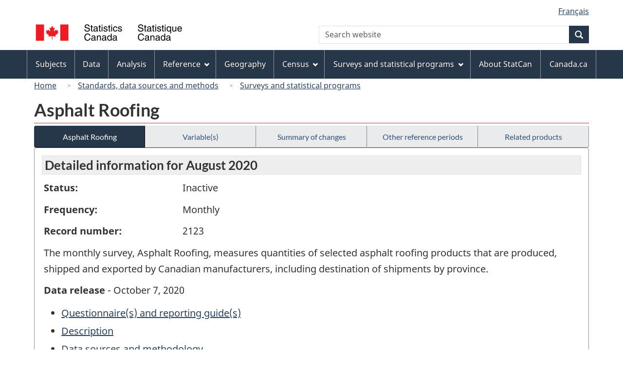

--- FILE ---
content_type: text/html
request_url: https://www23.statcan.gc.ca/imdb/p2SV.pl?Function=getSurvey&Id=1287953
body_size: 24798
content:
<!DOCTYPE html>

<!--[if lt IE 9]><html class="no-js lt-ie9" lang="en" dir="ltr"><![endif]--><!--[if gt IE 8]><!-->
<html class="no-js" lang="en" dir="ltr">
<!--<![endif]-->

<head>
<meta charset="utf-8">
<!-- Web Experience Toolkit (WET) / BoÃ®te Ã  outils de l'expÃ©rience Web (BOEW)
     wet-boew.github.io/wet-boew/License-en.htm / wet-boew.github.io/wet-boew/Licence-fr.htm -->

<title>Surveys and statistical programs - Asphalt Roofing</title>
<meta name="description" content="The monthly survey, Asphalt Roofing, measures quantities of selected asphalt roofing products that are produced, shipped and exported by Canadian manufacturers, including destination of shipments by province." />
<meta name="dcterms.creator" content="Government of Canada, Statistics Canada" />
<meta name="dcterms.title" content="Asphalt Roofing" />
<meta name="dcterms.issued" title="W3CDTF" content="2020-09-08" />
<meta name="dcterms.modified" title="W3CDTF" content="2020-10-06" />
<meta name="dcterms.subject" title="gcstc" content="none" />
<meta name="dcterms.language" title="ISO639-2" content="eng" />
<meta name="keywords" content="Construction, Construction materials, Manufacturing, Petroleum and coal, Asphalt roofing, Asphalt shingles, Roofing materials, Sheathing" />
<meta name="STCtopic" content="Reference" />
<meta name="STCtopicID" content="4017" />
<meta name="STCsubtopic" content="Reference (general)" />
<meta name="STCsubtopicID" content="4017" />
<meta name="STCtype" content="Survey record" />
<meta content="width=device-width,initial-scale=1" name="viewport" />

<!--START css.htm -->

<meta property="dcterms:service" content="StatCan"/> 
<meta property="dcterms:accessRights" content="2"/>

<link href="/wet-boew4b/assets/favicon.ico" rel="icon" type="image/x-icon">
<link rel="stylesheet" href="/wet-boew4b/css/wet-boew.min.css">
<script src="/wet-boew4b/js/jquery.min.js"></script>

<link rel="stylesheet" href="/wet-boew4b/css/theme.min.css">
<link rel="stylesheet" href="/wet-boew4b/css/statcan.css">
<link rel="stylesheet" href="/wet-boew4b/invitation-manager/Overlay.css"> 

<noscript><link rel="stylesheet" href="/wet-boew4b/css/noscript.min.css" /></noscript>
<!-- Adobe Analytics RUN --><script src="//assets.adobedtm.com/be5dfd287373/0127575cd23a/launch-f7c3e6060667.min.js"></script>
<!-- Adobe Analytics v10 --><!--script src="//assets.adobedtm.com/be5dfd287373/8f0ead8a37e7/launch-09394abc039d.min.js"></script-->

<script>dataLayer1 = [];</script>

<!-- CustomScriptsCSSStart -->
<link rel="stylesheet" href="/wet-boew4b/imdb-templates/imdb-standards.css" />
<!-- CustomScriptsCSSEnd -->

<!--END css.htm -->

</head>

<body vocab="http://schema.org/" typeof="WebPage">

<ul id="wb-tphp">
<li class="wb-slc">
<a class="wb-sl" href="#wb-cont">Skip to main content</a>
</li>
<li class="wb-slc visible-sm visible-md visible-lg">
<a class="wb-sl" href="#wb-info">Skip to "About this site"</a>
</li>
</ul>
<header role="banner">
<div id="wb-bnr" class="container">
<section id="wb-lng" class="visible-md visible-lg text-right">
<h2 class="wb-inv">Language selection</h2>
<div class="row">
<div class="col-md-12">
<ul class="list-inline margin-bottom-none">
<li><a lang="fr" href="
/imdb/cgi-bin/change.cgi
">Fran&#231;ais</a></li>
</ul>
</div>
</div>
</section>
<div class="row">
<div class="brand col-xs-8 col-sm-9 col-md-6">
<a href="https://www.statcan.gc.ca/en/start" property="URL"><img src="/wet-boew4b/assets/sig-blk-en.svg" alt="Statistics Canada"><span class="wb-inv"> / <span lang="fr">Statistique Canada</span></span></a>
</div>
<section class="wb-mb-links col-xs-4 col-sm-3 visible-sm visible-xs" id="wb-glb-mn">
<h2>Search and menus</h2>
<ul class="list-inline text-right chvrn">
<li><a href="#mb-pnl" title="Search and menus" aria-controls="mb-pnl" class="overlay-lnk" role="button"><span class="glyphicon glyphicon-search"><span class="glyphicon glyphicon-th-list"><span class="wb-inv">Search and menus</span></span></span></a></li>
</ul>
<div id="mb-pnl"></div>
</section>

<section id="wb-srch" class="col-xs-6 text-right visible-md visible-lg">
<h2 class="wb-inv">Search</h2>
<form action="https://www.statcan.gc.ca/search/results/site-search" method="get" name="cse-search-box" role="search" class="form-inline">
<div class="form-group wb-srch-qry">
<label for="wb-srch-q" class="wb-inv">Search website</label>
<input type="hidden" name="fq" value="stclac:2" />
<input id="wb-srch-q" list="wb-srch-q-ac" class="wb-srch-q form-control" name="q" type="search" value="" size="27" maxlength="150" placeholder="Search website">
<datalist id="wb-srch-q-ac">
</datalist>
</div>
<div class="form-group submit">
<button type="submit" id="wb-srch-sub" class="btn btn-primary btn-small" name="wb-srch-sub"><span class="glyphicon-search glyphicon"></span><span class="wb-inv">Search</span></button>
</div>
</form>
</section>
</div>
</div>

<nav role="navigation" id="wb-sm" class="wb-menu visible-md visible-lg" data-trgt="mb-pnl" data-ajax-replace="/wet-boew4b/ajax/sitemenu-en.html" typeof="SiteNavigationElement">
	<div class="container nvbar">
		<h2 class="wb-inv">Topics menu</h2>
		<div class="row">
			<ul class="list-inline menu">
				<li><a href="https://www150.statcan.gc.ca/n1/en/subjects?MM=1">Subjects</a></li>
				<li><a href="https://www150.statcan.gc.ca/n1/en/type/data?MM=1">Data</a></li>
				<li><a href="https://www150.statcan.gc.ca/n1/en/type/analysis?MM=1">Analysis</a></li>
				<li><a href="https://www150.statcan.gc.ca/n1/en/type/reference?MM=1">Reference</a></li>
				<li><a href="https://www.statcan.gc.ca/en/geography?MM=1">Geography</a></li>
				<li><a href="https://www.statcan.gc.ca/en/census?MM=1">Census</a></li>
				<li><a href="https://www.statcan.gc.ca/en/surveys?MM=1">Surveys and statistical programs</a></li>
				<li><a href="https://www.statcan.gc.ca/en/about/statcan?MM=1">About StatCan</a></li>
				<li><a href="https://www.canada.ca/en.html">Canada.ca</a></li>
			</ul>
		</div>
	</div>
</nav>

<nav role="navigation" id="wb-bc" class="" property="breadcrumb">
	<div class="container">
		<div class="row">

<!-- Breadcrumb trail START-->

<ol class="breadcrumb">
<li><a href="http://www.statcan.gc.ca/start-debut-eng.html">Home</a></li>
<li><a href="https://www.statcan.gc.ca/eng/concepts/index">Standards, data sources and methods</a></li>
<li><a href="https://www23.statcan.gc.ca/imdb-bmdi/pub/indexth-eng.htm">Surveys and statistical programs</a></li>
</ol>

</div>
</div>
</nav>
</header>

<main role="main" property="mainContentOfPage" class="container">
<!-- Breadcrumb trail END-->

<h1 property="name" id="wb-cont">Asphalt Roofing</h1>
<div class="btn-group btn-group-justified hidden-xs hidden-print" role="group">
<a class="btn btn-default btn-primary" href="https://www23.statcan.gc.ca/imdb/p2SV.pl?Function=getSurvey&amp;Id=1287953">Asphalt Roofing</a>

<a class="btn btn-default" href="https://www23.statcan.gc.ca/imdb/p2SV.pl?Function=getSurvVariableList&amp;Id=1287953">Variable(s)</a>

<a class="btn btn-default" href="https://www23.statcan.gc.ca/imdb/p2SV.pl?Function=getMainChange&amp;Id=1287953">Summary of changes</a>

<a class="btn btn-default" href="https://www23.statcan.gc.ca/imdb/p2SV.pl?Function=getInstanceList&amp;Id=1287953">Other reference periods</a>

<a class="btn btn-default" href="https://www23.statcan.gc.ca/imdb/p2SV.pl?Function=getSurveyProduct&amp;Id=1287953">Related products</a>
</div>
<div class="visible-xs mrgn-bttm-sm row active-nav hidden-print">
<div class="col-xs-12"><a class="btn btn-block btn-primary" href="https://www23.statcan.gc.ca/imdb/p2SV.pl?Function=getSurvey&amp;Id=1287953">Asphalt Roofing</a></div>

<div class="col-xs-12"><a class="btn btn-block btn-default" href="https://www23.statcan.gc.ca/imdb/p2SV.pl?Function=getSurvVariableList&amp;Id=1287953">Variable(s)</a></div>

<div class="col-xs-12"><a class="btn btn-block btn-default" href="https://www23.statcan.gc.ca/imdb/p2SV.pl?Function=getMainChange&amp;Id=1287953">Summary of changes</a></div>

<div class="col-xs-12"><a class="btn btn-block btn-default" href="https://www23.statcan.gc.ca/imdb/p2SV.pl?Function=getInstanceList&amp;Id=1287953">Other reference periods</a></div>

<div class="col-xs-12"><a class="btn btn-block btn-default" href="https://www23.statcan.gc.ca/imdb/p2SV.pl?Function=getSurveyProduct&amp;Id=1287953">Related products</a></div>
</div>


<!-- Open Content panel -->

<div class="panel panel-default mrgn-tp-0 mrgn-bttm-md">

<!-- Open body panel -->

<div class="panel-body">

<h2 class="bg-lgt-h2">Detailed information for  August 2020 </h2><div class="row">
<div class="col-md-3"><p><strong>Status:</strong></p></div>
<div class="col-md-9"><p>Inactive</p></div>
</div>
<div class="row">
<div class="col-md-3"><p><strong>Frequency:</strong></p></div>
<div class="col-md-9"><p>Monthly</p></div>
</div>
<div class="row">
<div class="col-md-3"><p><strong>Record number:</strong></p></div>
<div class="col-md-9"><p>2123</p></div>
</div>
<p>The monthly survey&#44; Asphalt Roofing&#44; measures quantities of selected asphalt roofing products that are produced&#44; shipped and exported by Canadian manufacturers&#44; including destination of shipments by province&#46;</p>
<p><strong>Data release</strong> - October 7, 2020</p>
<ul>
<li><a href="https://www23.statcan.gc.ca/imdb/p3Instr.pl?Function=getInstrumentList&amp;Item_Id=1275427&amp;UL=1V&amp;">Questionnaire&#40;s&#41; and reporting guide&#40;s&#41;</a>
</li>
<li><a href="#a1">Description</a></li>
<li><a href="#a2">Data sources and methodology</a></li>
<li><a href="#a3">Data accuracy</a></li>
</ul>
<h3 id="a1" class="bg-lgt-h3">Description</h3>
<p>This survey measures&#44; on a monthly basis&#44; the quantities of selected asphalt roofing products that are produced&#44; shipped and exported by Canadian manufacturers and the destination of shipments by province&#46;<br><br>The quantities of asphalt roofing products produced and shipped are used as an indicator of the economic condition of this industry and trends in the housing market&#44; as an input to Canada&#39;s Gross Domestic Product and as an input into macro&#45; and micro&#45;economic studies to determine market shares and industry trends&#46; Data are used by the business community&#44; trade associations &#40;including the Canadian Asphalt Shingle Manufacturers&#39; Association&#41;&#44; federal and provincial departments and international organizations&#46;</p> 
<p><strong>Reference period: </strong>Each month</p>
<p><strong>Collection period: </strong>During the month following the reference month&#46;</p>
<!-- h3 Description --> 
<h4>Subjects</h4>
<ul>
<li>Construction</li>
<li>Construction materials</li>
<li>Manufacturing</li>
<li>Petroleum and coal</li>
</ul><!-- Subjects -->
<!-- Methodology --> 
 <h3 id="a2" class="bg-lgt-h3">Data sources and methodology</h3>

<h4 >Target population</h4>
<p>The target population is comprised of all establishments in Canada engaged in manufacturing asphalt roofing products as defined in the North American Product Classification System &#40;NAPCS&#41; &#45; Canada 2017 variant 1&#46;0&#44; and classified with industry code 324122 in the North American Industry Classification System Canada 2017&#46; The observed population is made of the establishments in the target population that have the highest revenues &#40;those establishments account for more than 99&#37; of the total revenue generated by the industry&#41;&#46; </p>
 <!-- Target population -->

<h4 >Instrument design</h4>
<p>The questionnaire was developed in collaboration with the Canadian Asphalt Shingle Manufacturers&#39; Association in order to fulfill their needs&#46; Regular dialogue is maintained with the association and the respondents&#44; and every effort is made to ensure that the questions asked are relevant and can be answered by the manufacturers&#46; </p>
 <!-- Instrument design -->

<h4>Sampling</h4>
<p>This survey is a census with a cross&#45;sectional design&#46;</p>
<p>Sampling unit&#58;<br>The sampling unit is the establishment as defined on the Statistics Canada Business Register&#46;<br><br>Sampling and sub&#45;sampling&#58;<br>Sample was determined by selecting the most important establishments allowing to cover 99&#37; of the industry total revenue&#46; The sample size for reference period January 2020 is 12 establishments&#46; </p>
<!-- Sampling -->

<h4>Data sources</h4>
<p>Responding to this survey is voluntary&#46;</p>
<p>Data are collected directly from survey respondents&#46;</p>
<p>Data are collected each month from survey respondents using an electronic questionnaire&#46; A link to the questionnaire is sent to respondents through e&#45;mail&#44; once completed the respondent submits the data electronically&#46; Data capture and preliminary editing are performed simultaneously to ensure validity of the data&#46; Businesses from whom no response has been received or whose data may contain errors are followed&#45;up by telephone or fax&#46;<br><br>Under normal circumstances&#44; data are collected&#44; captured&#44; edited&#44; tabulated and published within 4 weeks after the reference month&#46; </p>
<p>View the <a href="https://www23.statcan.gc.ca/imdb/p3Instr.pl?Function=getInstrumentList&amp;Item_Id=1275427&amp;UL=1V&amp;">Questionnaire&#40;s&#41; and reporting guide&#40;s&#41;</a>
.</p>
<!-- Data sources -->

<h4 >Error detection</h4>
<p>In order to detect errors and internal inconsistencies&#44; automated edits are applied to captured data to verify that totals equal the sum of components and that the data are consistent with the previous month&#39;s data&#46; Data that fail the edits are subject to manual inspection and possible corrective action&#46;<br><br>In addition&#44; subject matter experts analyze the data at a more aggregate level to detect and verify any large month&#45;to&#45;month or year&#45;over&#45;year changes for the industry&#46; </p>
 <!-- Error detection -->

<h4 >Imputation</h4>
<p>When non&#45;response occurs&#44; when respondents do not completely answer the questionnaire&#44; or when reported data are considered incorrect during the error detection steps&#44; imputation is used to fill in the missing information and modify the incorrect information&#46; Many methods of imputation may be used to complete a questionnaire&#44; including manual changes made by an analyst&#46; The automated&#44; statistical techniques used to impute the missing data include the replacement using historical data &#40;with a trend calculated&#44; when appropriate&#41; and the replacement based on known data relationships for the sample unit&#46; Usually&#44; key variables are imputed first and are used as anchors in subsequent steps to impute other related variables&#46; </p>
 <!-- Imputation -->

<h4 >Estimation</h4>
<p>All units in the observed population are being surveyed&#46; Estimation of totals is done by simple aggregation of the values of all estimation units that are found in the domain of estimation&#46; Estimates are computed for one domain of interest which is Canada&#44; based on the most recent classification information available for the estimation unit and the survey reference period&#46; It should be noted that this classification information may differ from the original sampling classification since records may have changed in size&#44; industry or location&#46; Changes in classification are reflected immediately in the estimates&#46; </p>
 <!-- Estimation -->

<h4 >Quality evaluation</h4>
<p>Survey results are analyzed to ensure comparability with patterns observed in the historical data series and the economic condition of the industry&#46; Information available from other sources&#44; such as the Monthly Survey of Manufacturing &#40;record number 2101&#41;&#44; the Building Permits survey &#40;record number 2802&#41;&#44; the media&#44; other government organizations&#44; and industry associations&#44; are also used in the validation process&#46; </p>
 <!-- Quality evaluation -->

<h4 >Disclosure control</h4>
<p>Statistics Canada is prohibited by law from releasing any information it collects which could identify any person&#44; business&#44; or organization&#44; unless consent has been given by the respondent or as permitted by the Statistics Act&#46; Various confidentiality rules are applied to all data that are released or published to prevent the publication or disclosure of any information deemed confidential&#46; If necessary&#44; data are suppressed to prevent direct or residual disclosure of identifiable data&#46;<br><br>Confidentiality analysis includes the detection of possible direct disclosure&#44; which occurs when the value in a tabulation cell is composed of a few responses or when the cell is dominated by a few companies&#46; </p>
 <!-- Disclosure control -->

<h4 >Revisions and seasonal adjustment</h4>
<p>Data may be revised to include amended information or reports from respondents that are received after the end of a collection cycle&#46; Revisions are disseminated in subsequent periods and reflected in the Common Output Data Repository&#46; </p>
 <!-- Revisions and seasonal adjustment -->

 <!-- Methodology --> 
<h3 id="a3" class="bg-lgt-h3">Data accuracy</h3>
<p>The methodology of this survey has been designed to promote data accuracy&#46; Since data are collected from all Canadian producers of asphalt roofing products as defined in the observed population&#44; the resulting estimates are not subject to sampling error&#46; However&#44; the results are still subject to the non&#45;sampling errors associated with coverage&#44; non&#45;response&#44; inaccurate reporting&#44; and processing&#46; Errors relating to coverage and non&#45;response can be measured&#46; All attempts are made to control inaccurate reporting and processing errors&#46;<br><br>Response rate&#58;<br>The collection response rate for this survey for the 12 months of 2020 is set at 100 &#37;&#46;<br><br>Non&#45;response bias&#58;<br>Some respondents may be unable to provide data for numerous reasons &#40;i&#46;e&#46;&#44; fire&#44; theft&#44; strike&#44; economic hardship&#44; etc&#46;&#41;&#44; while others may be late in responding&#46; To minimize non&#45;response&#44; delinquent respondents are followed up rigorously by phone or fax&#46; Data for non&#45;responding units are imputed using industry trends and other related information&#46; Data are revised at a later date&#44; if completed questionnaires are received after the end of a collection cycle&#46;<br><br>Non&#45;response rate is calculated using the number of non&#45;responses in the year divided by the number of total expected responses in the year&#46;<br><br>Coverage error&#58;<br>Coverage errors consist of omissions&#44; erroneous inclusions&#44; duplications and misclassification of units in the survey frame&#46;<br><br>Statistics Canada&#39;s Business Register &#40;BR&#41; provides the frame for the Asphalt Roofing survey&#46; The BR is a data service centre updated through a number of sources including administrative data files&#44; feedback received from conducting Statistics Canada business surveys&#44; and profiling activities including direct contact with companies to obtain information about their operations and Internet research findings&#46; Using the BR will ensure quality&#44; while avoiding overlap between surveys and minimizing response burden to the greatest extent possible&#46;<br><br>Other non&#45;sampling errors&#58;<br>These errors may occur at various stages of processing such as coding&#44; data entry&#44; verification&#44; editing&#44; weighting&#44; tabulation&#44; etc&#46; Non&#45;sampling errors are difficult to measure&#46; More important&#44; non&#45;sampling errors require control at the level at which their presence does not impair the use and interpretation of the results&#46; Measures have been undertaken to minimize the non&#45;sampling errors&#46; For example&#44; units have been defined in a most precise manner and the most up&#45;to&#45;date listings have been used&#46; Questionnaires have been carefully designed to minimize different interpretations&#46; As well&#44; detailed acceptance testing has been carried out for the different stages of editing and processing and every possible effort has been made to reduce the non&#45;response rate as well as the response burden&#46; </p>
<!-- Data accuracy -->
 <!-- h2 Detail information -->


</div><!-- Close panel-body -->

</div><!-- Close panel -->

<!-- ContentEnd -->

<div class="pagedetails">
	<dl id="wb-dtmd">
		<dt>Date modified:&#32;</dt>
		<dd><time property="dateModified">
2020-10-06
</time></dd>
	</dl>
</div>
</main>

<footer id="wb-info">
	<h2 class="wb-inv">About this site</h2>
	<div class="gc-contextual">
		<div class="container">
			<nav>
				<h3>Statistics Canada</h3>
				<ul class="list-unstyled colcount-sm-2 colcount-md-3">
					<li><a href="https://www.statcan.gc.ca/en/reference/refcentre/index">Contact StatCan</a></li>
					<li><a href="https://www.statcan.gc.ca/en/trust">Trust Centre</a></li>
				</ul>
			</nav>
		</div>
	</div>
	<div class="gc-main-footer">
		<div class="container">
			<nav>
				<h3>Government of Canada</h3>
				<ul class="list-unstyled colcount-sm-2 colcount-md-3">
					<li><a href="https://www.canada.ca/en/contact.html">All contacts</a></li>
					<li><a href="https://www.canada.ca/en/government/dept.html">Departments and agencies</a></li>
					<li><a href="https://www.canada.ca/en/government/system.html">About government</a></li>
				</ul>
				<h4><span class="wb-inv">Themes and topics</span></h4>
				<ul class="list-unstyled colcount-sm-2 colcount-md-3">
					<li><a href="https://www.canada.ca/en/services/jobs.html">Jobs</a></li>
					<li><a href="https://www.canada.ca/en/services/immigration-citizenship.html">Immigration and citizenship</a></li>
					<li><a href="https://travel.gc.ca/">Travel and tourism</a></li>
					<li><a href="https://www.canada.ca/en/services/business.html">Business</a></li>
					<li><a href="https://www.canada.ca/en/services/benefits.html">Benefits</a></li>
					<li><a href="https://www.canada.ca/en/services/health.html">Health</a></li>
					<li><a href="https://www.canada.ca/en/services/taxes.html">Taxes</a></li>
					<li><a href="https://www.canada.ca/en/services/environment.html">Environment and natural resources</a></li>
					<li><a href="https://www.canada.ca/en/services/defence.html">National security and defence</a></li>
					<li><a href="https://www.canada.ca/en/services/culture.html">Culture, history and sport</a></li>
					<li><a href="https://www.canada.ca/en/services/policing.html">Policing, justice and emergencies</a></li>
					<li><a href="https://www.canada.ca/en/services/transport.html">Transport and infrastructure</a></li>
					<li><a href="https://international.gc.ca/world-monde/index.aspx?lang=eng">Canada and the world</a></li>
					<li><a href="https://www.canada.ca/en/services/finance.html">Money and finance</a></li>
					<li><a href="https://www.canada.ca/en/services/science.html">Science and innovation</a></li>
					<li><a href="https://www.canada.ca/en/services/indigenous-peoples.html">Indigenous peoples</a></li>
					<li><a href="https://www.canada.ca/en/services/veterans.html">Veterans and military</a></li>
					<li><a href="https://www.canada.ca/en/services/youth.html">Youth</a></li>
				</ul>
			</nav>
		</div>
	</div>
	<div class="gc-sub-footer">
		<div class="container d-flex align-items-center">
			<nav>
				<h3 class="wb-inv">Government of Canada Corporate</h3>
				<ul>
					<li><a href="https://www.canada.ca/en/social.html">Social media</a></li>
					<li><a href="https://www.canada.ca/en/mobile.html">Mobile applications</a></li>
					<li><a href="https://www.canada.ca/en/government/about.html">About Canada.ca</a></li>
					<li><a href="https://www.statcan.gc.ca/en/terms-conditions">Terms and conditions</a></li>
					<li><a href="https://www.statcan.gc.ca/en/reference/privacy">Privacy</a></li>
				</ul>
			</nav>
			<div class="wtrmrk align-self-end">
				<img src="/wet-boew4b/assets/wmms-blk.svg" alt="Symbol of the Government of Canada">
			</div>
		</div>
	</div>
</footer>

<!--[if gte IE 9 | !IE ]><!-->
<script src="/wet-boew4b/js/wet-boew.min.js"></script>
<script src="/wet-boew4b/js/theme.min.js"></script>
<!--<![endif]-->
<!--[if lt IE 9]>
<script src="/wet-boew4b/js/ie8-wet-boew2.min.js"></script>
<![endif]-->
<!-- InvitationManager -->
<script src="/wet-boew4b/invitation-manager/Overlay.js"></script>
<script src="/wet-boew4b/invitation-manager/InvitationManager.js"></script>
<!-- End InvitationManager -->
<script type="text/javascript">_satellite.pageBottom();</script>
<!-- CustomScriptsJSStart -->
<!-- CustomScriptsJSEnd -->

</body>
</html>


--- FILE ---
content_type: text/javascript
request_url: https://www23.statcan.gc.ca/wet-boew4b/js/wet-boew.min.js
body_size: 150746
content:
/*!
 * Web Experience Toolkit (WET) / Boîte à outils de l'expérience Web (BOEW)
 * wet-boew.github.io/wet-boew/License-en.html / wet-boew.github.io/wet-boew/Licence-fr.html
 * v4.0.41 - 2021-01-20
 *
 */
/*! Modernizr (Custom Build) | MIT & BSD */
window.Modernizr=function(a,b,c){function d(a){s.cssText=a}function e(a,b){return typeof a===b}function f(a,b){return!!~(""+a).indexOf(b)}function g(a,b){for(var d in a){var e=a[d];if(!f(e,"-")&&s[e]!==c)return"pfx"==b?e:!0}return!1}function h(a,b,d){for(var f in a){var g=b[a[f]];if(g!==c)return d===!1?a[f]:e(g,"function")?g.bind(d||b):g}return!1}function i(a,b,c){var d=a.charAt(0).toUpperCase()+a.slice(1),f=(a+" "+x.join(d+" ")+d).split(" ");return e(b,"string")||e(b,"undefined")?g(f,b):(f=(a+" "+y.join(d+" ")+d).split(" "),h(f,b,c))}function j(){n.input=function(c){for(var d=0,e=c.length;e>d;d++)C[c[d]]=c[d]in t;return C.list&&(C.list=!!b.createElement("datalist")&&!!a.HTMLDataListElement),C}("autocomplete autofocus list placeholder max min multiple pattern required step".split(" ")),n.inputtypes=function(a){for(var d,e,f,g=0,h=a.length;h>g;g++)t.setAttribute("type",e=a[g]),d="text"!==t.type,d&&(t.value=u,t.style.cssText="position:absolute;visibility:hidden;",/^range$/.test(e)&&t.style.WebkitAppearance!==c?(p.appendChild(t),f=b.defaultView,d=f.getComputedStyle&&"textfield"!==f.getComputedStyle(t,null).WebkitAppearance&&0!==t.offsetHeight,p.removeChild(t)):/^(search|tel)$/.test(e)||(d=/^(url|email)$/.test(e)?t.checkValidity&&t.checkValidity()===!1:t.value!=u)),B[a[g]]=!!d;return B}("search tel url email datetime date month week time datetime-local number range color".split(" "))}var k,l,m="2.8.3",n={},o=!0,p=b.documentElement,q="modernizr",r=b.createElement(q),s=r.style,t=b.createElement("input"),u=":)",v=({}.toString," -webkit- -moz- -o- -ms- ".split(" ")),w="Webkit Moz O ms",x=w.split(" "),y=w.toLowerCase().split(" "),z={"svg":"http://www.w3.org/2000/svg"},A={},B={},C={},D=[],E=D.slice,F=function(a,c,d,e){var f,g,h,i,j=b.createElement("div"),k=b.body,l=k||b.createElement("body");if(parseInt(d,10))for(;d--;)h=b.createElement("div"),h.id=e?e[d]:q+(d+1),j.appendChild(h);return f=["&#173;",'<style id="s',q,'">',a,"</style>"].join(""),j.id=q,(k?j:l).innerHTML+=f,l.appendChild(j),k||(l.style.background="",l.style.overflow="hidden",i=p.style.overflow,p.style.overflow="hidden",p.appendChild(l)),g=c(j,a),k?j.parentNode.removeChild(j):(l.parentNode.removeChild(l),p.style.overflow=i),!!g},G=function(b){var c=a.matchMedia||a.msMatchMedia;if(c)return c(b)&&c(b).matches||!1;var d;return F("@media "+b+" { #"+q+" { position: absolute; } }",function(b){d="absolute"==(a.getComputedStyle?getComputedStyle(b,null):b.currentStyle).position}),d},H={}.hasOwnProperty;l=e(H,"undefined")||e(H.call,"undefined")?function(a,b){return b in a&&e(a.constructor.prototype[b],"undefined")}:function(a,b){return H.call(a,b)},Function.prototype.bind||(Function.prototype.bind=function(a){var b=this;if("function"!=typeof b)throw new TypeError;var c=E.call(arguments,1),d=function(){if(this instanceof d){var e=function(){};e.prototype=b.prototype;var f=new e,g=b.apply(f,c.concat(E.call(arguments)));return Object(g)===g?g:f}return b.apply(a,c.concat(E.call(arguments)))};return d}),A.backgroundsize=function(){return i("backgroundSize")},A.borderimage=function(){return i("borderImage")},A.csstransitions=function(){return i("transition")},A.fontface=function(){var a;return F('@font-face {font-family:"font";src:url("https://")}',function(c,d){var e=b.getElementById("smodernizr"),f=e.sheet||e.styleSheet,g=f?f.cssRules&&f.cssRules[0]?f.cssRules[0].cssText:f.cssText||"":"";a=/src/i.test(g)&&0===g.indexOf(d.split(" ")[0])}),a},A.svg=function(){return!!b.createElementNS&&!!b.createElementNS(z.svg,"svg").createSVGRect};for(var I in A)l(A,I)&&(k=I.toLowerCase(),n[k]=A[I](),D.push((n[k]?"":"no-")+k));return n.input||j(),n.addTest=function(a,b){if("object"==typeof a)for(var d in a)l(a,d)&&n.addTest(d,a[d]);else{if(a=a.toLowerCase(),n[a]!==c)return n;b="function"==typeof b?b():b,"undefined"!=typeof o&&o&&(p.className+=" "+(b?"":"no-")+a),n[a]=b}return n},d(""),r=t=null,n._version=m,n._prefixes=v,n._domPrefixes=y,n._cssomPrefixes=x,n.mq=G,n.testProp=function(a){return g([a])},n.testAllProps=i,n.testStyles=F,p.className=p.className.replace(/(^|\s)no-js(\s|$)/,"$1$2")+(o?" js "+D.join(" "):""),n}(this,this.document),function(a,b,c){function d(a){return"[object Function]"==q.call(a)}function e(a){return"string"==typeof a}function f(){}function g(a){return!a||"loaded"==a||"complete"==a||"uninitialized"==a}function h(){var a=r.shift();s=1,a?a.t?o(function(){("c"==a.t?m.injectCss:m.injectJs)(a.s,0,a.a,a.x,a.e,1)},0):(a(),h()):s=0}function i(a,c,d,e,f,i,j){function k(b){if(!n&&g(l.readyState)&&(t.r=n=1,!s&&h(),l.onload=l.onreadystatechange=null,b)){"img"!=a&&o(function(){v.removeChild(l)},50);for(var d in A[c])A[c].hasOwnProperty(d)&&A[c][d].onload()}}var j=j||m.errorTimeout,l=b.createElement(a),n=0,q=0,t={"t":d,"s":c,"e":f,"a":i,"x":j};1===A[c]&&(q=1,A[c]=[]),"object"==a?l.data=c:(l.src=c,l.type=a),l.width=l.height="0",l.onerror=l.onload=l.onreadystatechange=function(){k.call(this,q)},r.splice(e,0,t),"img"!=a&&(q||2===A[c]?(v.insertBefore(l,u?null:p),o(k,j)):A[c].push(l))}function j(a,b,c,d,f){return s=0,b=b||"j",e(a)?i("c"==b?x:w,a,b,this.i++,c,d,f):(r.splice(this.i++,0,a),1==r.length&&h()),this}function k(){var a=m;return a.loader={"load":j,"i":0},a}var l,m,n=b.documentElement,o=a.setTimeout,p=b.getElementsByTagName("script")[0],q={}.toString,r=[],s=0,t="MozAppearance"in n.style,u=t&&!!b.createRange().compareNode,v=u?n:p.parentNode,n=a.opera&&"[object Opera]"==q.call(a.opera),n=!!b.attachEvent&&!n,w=t?"object":n?"script":"img",x=n?"script":w,y=Array.isArray||function(a){return"[object Array]"==q.call(a)},z=[],A={},B={"timeout":function(a,b){return b.length&&(a.timeout=b[0]),a}};m=function(a){function b(a){var b,c,d,a=a.split("!"),e=z.length,f=a.pop(),g=a.length,f={"url":f,"origUrl":f,"prefixes":a};for(c=0;g>c;c++)d=a[c].split("="),(b=B[d.shift()])&&(f=b(f,d));for(c=0;e>c;c++)f=z[c](f);return f}function g(a,e,f,g,h){var i=b(a),j=i.autoCallback;i.url.split(".").pop().split("?").shift(),i.bypass||(e&&(e=d(e)?e:e[a]||e[g]||e[a.split("/").pop().split("?")[0]]),i.instead?i.instead(a,e,f,g,h):(A[i.url]?i.noexec=!0:A[i.url]=1,f.load(i.url,i.forceCSS||!i.forceJS&&"css"==i.url.split(".").pop().split("?").shift()?"c":c,i.noexec,i.attrs,i.timeout),(d(e)||d(j))&&f.load(function(){k(),e&&e(i.origUrl,h,g),j&&j(i.origUrl,h,g),A[i.url]=2})))}function h(a,b){function c(a,c){if(a){if(e(a))c||(l=function(){var a=[].slice.call(arguments);m.apply(this,a),n()}),g(a,l,b,0,j);else if(Object(a)===a)for(i in h=function(){var b,c=0;for(b in a)a.hasOwnProperty(b)&&c++;return c}(),a)a.hasOwnProperty(i)&&(!c&&!--h&&(d(l)?l=function(){var a=[].slice.call(arguments);m.apply(this,a),n()}:l[i]=function(a){return function(){var b=[].slice.call(arguments);a&&a.apply(this,b),n()}}(m[i])),g(a[i],l,b,i,j))}else!c&&n()}var h,i,j=!!a.test,k=a.load||a.both,l=a.callback||f,m=l,n=a.complete||f;c(j?a.yep:a.nope,!!k),k&&c(k)}var i,j,l=this.yepnope.loader;if(e(a))g(a,0,l,0);else if(y(a))for(i=0;i<a.length;i++)j=a[i],e(j)?g(j,0,l,0):y(j)?m(j):Object(j)===j&&h(j,l);else Object(a)===a&&h(a,l)},m.addPrefix=function(a,b){B[a]=b},m.addFilter=function(a){z.push(a)},m.errorTimeout=1e4,null==b.readyState&&b.addEventListener&&(b.readyState="loading",b.addEventListener("DOMContentLoaded",l=function(){b.removeEventListener("DOMContentLoaded",l,0),b.readyState="complete"},0)),a.yepnope=k(),a.yepnope.executeStack=h,a.yepnope.injectJs=function(a,c,d,e,i,j){var k,l,n=b.createElement("script"),e=e||m.errorTimeout;n.src=a;for(l in d)n.setAttribute(l,d[l]);c=j?h:c||f,n.onreadystatechange=n.onload=function(){!k&&g(n.readyState)&&(k=1,c(),n.onload=n.onreadystatechange=null)},o(function(){k||(k=1,c(1))},e),i?n.onload():p.parentNode.insertBefore(n,p)},a.yepnope.injectCss=function(a,c,d,e,g,i){var j,e=b.createElement("link"),c=i?h:c||f;e.href=a,e.rel="stylesheet",e.type="text/css";for(j in d)e.setAttribute(j,d[j]);g||(p.parentNode.insertBefore(e,p),o(c,0))}}(this,document),Modernizr.load=function(){yepnope.apply(window,[].slice.call(arguments,0))},Modernizr.addTest("details",function(){var a,b,c,d=document,e=d.createElement("details");return"open"in e?(b=d.body||function(){var b=d.documentElement;return a=!0,b.insertBefore(d.createElement("body"),b.firstElementChild||b.firstChild)}(),e.innerHTML="<summary>a</summary>b",e.style.display="block",b.appendChild(e),c=e.offsetHeight,e.open=!0,c=c!=e.offsetHeight,b.removeChild(e),a&&b.parentNode.removeChild(b),c):!1}),Modernizr.addTest("progressbar",function(){return void 0!==document.createElement("progress").max}),Modernizr.addTest("meter",function(){return void 0!==document.createElement("meter").max}),Modernizr.addTest("mathml",function(){var a=!1;if(document.createElementNS){var b="http://www.w3.org/1998/Math/MathML",c=document.createElement("div");c.style.position="absolute";var d=c.appendChild(document.createElementNS(b,"math")).appendChild(document.createElementNS(b,"mfrac"));d.appendChild(document.createElementNS(b,"mi")).appendChild(document.createTextNode("xx")),d.appendChild(document.createElementNS(b,"mi")).appendChild(document.createTextNode("yy")),document.body.appendChild(c),a=c.offsetHeight>c.offsetWidth}return a}),Modernizr.addTest("cors",!!(window.XMLHttpRequest&&"withCredentials"in new XMLHttpRequest)),function(a,b,c,d){"use strict";var e=function(a){var b=c.createElement("a");return b.href=a,{"href":b.href,"absolute":b.href,"host":b.host,"hostname":b.hostname,"port":b.port,"pathname":b.pathname.replace(/^([^\/])/,"/$1"),"protocol":b.protocol,"hash":b.hash,"search":b.search,"params":function(){var a,c,d,e={},f=encodeURI(decodeURI(b.search.replace(/^\?/,""))).replace(/'/g,"%27").split("&"),g=f.length;for(d=0;d!==g;d+=1)null!==(a=f[d])&&(c=a.split("="),e[c[0]]=c[1]);return e}()}},f=0,g=a("script[src*='wet-boew.js'],script[src*='wet-boew.min.js'],script[data-wb-core]").last(),h=c.documentElement.lang,i=function(b){var c={};return c.home=b.prop("src").split("?")[0].split("/").slice(0,-1).join("/"),c.asset=c.home+"/../assets",c.template=c.home+"/assets/templates",c.dep=c.home+"/deps",c.js=c.home,c.css=c.home.substring(0,c.home.length-2)+"css",c.mode=b.prop("src").indexOf(".min")<0?"":".min",b[0].hasAttribute("data-wb-core")&&a.extend(c,{"home":b.attr("data-home"),"asset":b.attr("data-asset"),"template":b.attr("data-template"),"dep":b.attr("data-dep"),"js":b.attr("data-js"),"css":b.attr("data-css"),"mode":b.attr("data-mode")}),c}(g),j=function(){for(var a,b=3,d=c.createElement("div"),e=d.getElementsByTagName("i");d.innerHTML="<!--[if gt IE "+(b+=1)+"]><i></i><![endif]-->",e[0];);return b>4?b:a}(),k=e(b.location.href),l=function(){var a,b="false";try{b=localStorage.getItem("wbdisable")||b}catch(c){}return a=k.params.wbdisable||b,"string"==typeof a?"true"===a.toLowerCase():Boolean(a)}(),m={"/":i.home,"/assets":i.asset,"/templates":i.template,"/deps":i.dep,"lang":h,"mode":i.mode,"doc":a(c),"win":a(b),"html":a("html"),"pageUrlParts":k,"getUrlParts":e,"isDisabled":l,"isStarted":!1,"isReady":!1,"ignoreHashChange":!1,"initQueue":0,"getPath":function(a){return this.hasOwnProperty(a)?this[a]:d},"getMode":function(){return this.mode},"getId":function(){return"wb-auto-"+(f+=1)},"init":function(a,b,e,f){var g=a.target,h=!!g,i=h?g:a,j=b+"-inited",k=i===c;return!h||k||a.currentTarget===i&&-1===i.className.indexOf(j)?(this.initQueue+=1,this.remove(e),k||(i.className+=" "+j,f||i.id||(i.id=m.getId())),i):d},"ready":function(a,b,c){a?(a.find(m.allSelectors).addClass("wb-init").filter(":not(#"+a.attr("id")+" .wb-init .wb-init)").trigger("timerpoke.wb"),a.trigger("wb-ready."+b,c),this.initQueue-=1):this.doc.trigger("wb-ready."+b,c),!this.isReady&&this.isStarted&&this.initQueue<1&&(this.isReady=!0,this.doc.trigger("wb-ready.wb"))},"other":!j,"desktop":void 0===b.orientation,"ie":!!j,"ie6":6===j,"ie7":7===j,"ie8":8===j,"ie9":9===j,"ielt7":7>j,"ielt8":8>j,"ielt9":9>j,"ielt10":10>j,"ie11":!!navigator.userAgent.match(/Trident\/7\./),"selectors":[],"resizeEvents":"xxsmallview.wb xsmallview.wb smallview.wb mediumview.wb largeview.wb xlargeview.wb","drawColours":["#8d201c","#EE8310","#2a7da6","#5a306b","#285228","#154055","#555555","#f6d200","#d73d38","#418541","#87aec9","#23447e","#999999"],"sessionGUID":function(){var a=sessionStorage.getItem("wb-session-GUID");return a||(a=m.guid(),sessionStorage.setItem("wb-session-GUID",a)),a},"add":function(a){var b,c=!1,d=m.selectors.length;if(m.isDisabled&&"#wb-tphp"!==a)return 0;for(b=0;b!==d;b+=1)if(m.selectors[b]===a){c=!0;break}c||m.selectors.push(a)},"remove":function(a){var b,c=this.selectors.length;for(b=0;b!==c;b+=1)if(this.selectors[b]===a){this.selectors.splice(b,1);break}},"timerpoke":function(b){var c,d,e,f,g=m.selectors.slice(0),h=g.length;if(b){for(e=a(),f=0;f!==h;f+=1)c=g[f],d=a(c),0!==d.length?e=e.add(d):m.remove(c);d=e.filter(":not(.wb-init .wb-init)").addClass("wb-init")}else d=a(g.join(", "));d.trigger("timerpoke.wb")},"start":function(){m.allSelectors=m.selectors.join(", "),m.timerpoke(!0),this.isStarted=!0,this.ready(),setInterval(m.timerpoke,500)},"i18nDict":{},"i18n":function(a,b,c){var d=m.i18nDict,e=("string"==typeof a&&""!==a)|("string"==typeof b&&""!==b)<<1|("string"==typeof c&&""!==c)<<2;switch(e){case 1:return d[a];case 3:return d[a][b];case 7:return d[a][b].replace("[MIXIN]",c);default:return""}},"hashString":function(a){var b,c,d=0;if(0===a.length)return d;for(c=0;c<a.length;c++)b=a.charCodeAt(c),d=(d<<5)-d+b,d&=d;return d},"stripWhitespace":function(a){return a.replace(/\s+/g,"")},"whenLibReady":function(a,b){a()?b():setTimeout(function(){m.whenLibReady(a,b)},50)}};b.wb=m,yepnope.addPrefix("site",function(a){return a.url=i.js+"/"+a.url,a}),yepnope.addPrefix("plyfll",function(a){var b,c=a.url;return l&&-1===c.indexOf("svg")?a.bypass=!0:i.mode||(c=c.replace(".min","")),-1!==c.indexOf(".css")?(a.forceCSS=!0,b=i.css):b=i.js,a.url=b+"/polyfills/"+c,a}),yepnope.addPrefix("i18n",function(a){return a.url=i.js+"/"+a.url+h+i.mode+".js",a}),yepnope.addPrefix("mthjx",function(a){return a.url=i.js+"/MathJax/"+a.url,a}),m.modernizrLoad=Modernizr.load,Modernizr.load=function(b){var c,d,e,f,g;for(a.isArray(b)||(b=[b]),d=b.length,c=0;c!==d;c+=1)e=b[c],f=e.testReady,g=e.complete,f&&g&&(e.complete=m.whenLibReady(f,g));m.modernizrLoad(b)},Modernizr.load([{"test":Modernizr.details,"nope":["plyfll!details.min.js","plyfll!details.min.css"]},{"test":Modernizr.input.list,"nope":["plyfll!datalist.min.js","plyfll!datalist.min.css"]},{"test":Modernizr.inputtypes.date,"nope":["plyfll!datepicker.min.js","plyfll!datepicker.min.css"]},{"test":Modernizr.inputtypes.range,"nope":["plyfll!slider.min.js","plyfll!slider_wrapper.min.js","plyfll!slider.min.css"],"callback":function(a){"slider.min.js"===a&&b.fdSlider.onDomReady()}},{"test":Modernizr.progressbar,"nope":["plyfll!progress.min.js","plyfll!progress.min.css"]},{"test":Modernizr.mathml,"complete":function(){var a="wb-math",d="math",e=c.getElementsByTagName(d),f=m.doc;e.length&&c.body.removeChild(e[e.length-1].parentNode),Modernizr.mathml||(f.one("timerpoke.wb wb-init."+a,d,function(){m.init(c,a,d),Modernizr.load([{"load":"timeout=500!https://cdn.jsdelivr.net/npm/mathjax@2.7.1/MathJax.js?config=Accessible","complete":function(){Modernizr.load([{"test":void 0===b.MathJax,"yep":"mthjx!MathJax.js?config=Accessible"}]),m.ready(f,a)}}])}),m.add(d))}},{"test":Modernizr.meter,"nope":["plyfll!meter.min.js","plyfll!meter.min.css"]},{"test":Modernizr.touch,"yep":"plyfll!mobile.min.js"},{"test":Modernizr.svg,"nope":"plyfll!svg.min.js"},{"load":"i18n!i18n/","testReady":function(){return m.i18nDict.tphp},"complete":function(){m.start()}}])}(jQuery,window,document),function(a,b){b.getData=function(b,c){var d,e=b.jquery?b[0]:b,f=e.getAttribute("data-"+c);if(f)try{d=JSON.parse(f),a.data(e,c,d)}catch(g){a.error("Bad JSON array in data-"+c+" attribute")}return d},b.download=function(a,b,c){var d=URL.createObjectURL(a),e=document.createElement("a");b=b||"unnamed",e.textContent=c||"",e.download=b,e.hidden=!0,document.body.appendChild(e),window.navigator.msSaveOrOpenBlob?(e.addEventListener("click",function(){window.navigator.msSaveOrOpenBlob(a,b)}),e.setAttribute("target","_blank")):e.href=d,e.click(),setTimeout(function(){document.body.removeChild(e)},1),setTimeout(function(){"string"==typeof d?URL.revokeObjectURL(d):d.remove()},4e4)},b.shuffleDOM=function(b){var c,d=b.get(),e=a.map(d,function(){var b=Math.floor(Math.random()*d.length),c=a(d[b]).clone(!0)[0];return d.splice(b,1),c}),f=b.length;for(c=0;f>c;c++)a(b[c]).replaceWith(a(e[c]));return a(e)},b.pickElements=function(b,c){var d,e,f,g=b.size();if(c=c||1,c>g)return b.pushStack(b);if(1===c)return b.filter(":eq("+Math.floor(Math.random()*g)+")");for(d=b.get(),e=0;g-1>e;e++)f=Math.floor(Math.random()*(g-e))+e,d[f]=d.splice(e,1,d[f])[0];return d=d.slice(0,c),b.filter(function(c){return a.inArray(b.get(c),d)>-1})}}(jQuery,wb),function(a){"use strict";a.jqEscape=function(a){return a.replace(/([;&,\.\+\*\~':"\\\!\^\/#$%@\[\]\(\)=>\|])/g,"\\$1")},a.formattedNumCompareRegEx=/(<[^>]*>|[^\d\.])/g,a.formattedNumCompare=function(b,c){var d,e,f=a.formattedNumCompareRegEx,g=-1===b.indexOf("-")?1:-1,h=("-"===b||""===b?"0":b.replace(f,"")).split("."),i=-1===c.indexOf("-")?1:-1,j=("-"===c||""===c?"0":c.replace(f,"")).split("."),k=h.length;for(d=0;d!==k&&(e=parseInt(h[d],10)*g-parseInt(j[d],10)*i,0===e);d+=1);return e},a.i18nTextCompare=function(b,c){return a.normalizeDiacritics(b).localeCompare(a.normalizeDiacritics(c))},a.normalizeDiacritics=function(a){var b,c,d={"Ⓐ":"A","Ａ":"A","À":"A","Á":"A","Â":"A","Ầ":"A","Ấ":"A","Ẫ":"A","Ẩ":"A","Ã":"A","Ā":"A","Ă":"A","Ằ":"A","Ắ":"A","Ẵ":"A","Ẳ":"A","Ȧ":"A","Ǡ":"A","Ä":"A","Ǟ":"A","Ả":"A","Å":"A","Ǻ":"A","Ǎ":"A","Ȁ":"A","Ȃ":"A","Ạ":"A","Ậ":"A","Ặ":"A","Ḁ":"A","Ą":"A","Ⱥ":"A","Ɐ":"A","Ꜳ":"AA","Æ":"AE","Ǽ":"AE","Ǣ":"AE","Ꜵ":"AO","Ꜷ":"AU","Ꜹ":"AV","Ꜻ":"AV","Ꜽ":"AY","Ⓑ":"B","Ｂ":"B","Ḃ":"B","Ḅ":"B","Ḇ":"B","Ƀ":"B","Ƃ":"B","Ɓ":"B","Ⓒ":"C","Ｃ":"C","Ć":"C","Ĉ":"C","Ċ":"C","Č":"C","Ç":"C","Ḉ":"C","Ƈ":"C","Ȼ":"C","Ꜿ":"C","Ⓓ":"D","Ｄ":"D","Ḋ":"D","Ď":"D","Ḍ":"D","Ḑ":"D","Ḓ":"D","Ḏ":"D","Đ":"D","Ƌ":"D","Ɗ":"D","Ɖ":"D","Ꝺ":"D","Ǳ":"DZ","Ǆ":"DZ","ǲ":"Dz","ǅ":"Dz","Ⓔ":"E","Ｅ":"E","È":"E","É":"E","Ê":"E","Ề":"E","Ế":"E","Ễ":"E","Ể":"E","Ẽ":"E","Ē":"E","Ḕ":"E","Ḗ":"E","Ĕ":"E","Ė":"E","Ë":"E","Ẻ":"E","Ě":"E","Ȅ":"E","Ȇ":"E","Ẹ":"E","Ệ":"E","Ȩ":"E","Ḝ":"E","Ę":"E","Ḙ":"E","Ḛ":"E","Ɛ":"E","Ǝ":"E","Ⓕ":"F","Ｆ":"F","Ḟ":"F","Ƒ":"F","Ꝼ":"F","Ⓖ":"G","Ｇ":"G","Ǵ":"G","Ĝ":"G","Ḡ":"G","Ğ":"G","Ġ":"G","Ǧ":"G","Ģ":"G","Ǥ":"G","Ɠ":"G","Ꞡ":"G","Ᵹ":"G","Ꝿ":"G","Ⓗ":"H","Ｈ":"H","Ĥ":"H","Ḣ":"H","Ḧ":"H","Ȟ":"H","Ḥ":"H","Ḩ":"H","Ḫ":"H","Ħ":"H","Ⱨ":"H","Ⱶ":"H","Ɥ":"H","Ⓘ":"I","Ｉ":"I","Ì":"I","Í":"I","Î":"I","Ĩ":"I","Ī":"I","Ĭ":"I","İ":"I","Ï":"I","Ḯ":"I","Ỉ":"I","Ǐ":"I","Ȉ":"I","Ȋ":"I","Ị":"I","Į":"I","Ḭ":"I","Ɨ":"I","Ⓙ":"J","Ｊ":"J","Ĵ":"J","Ɉ":"J","Ⓚ":"K","Ｋ":"K","Ḱ":"K","Ǩ":"K","Ḳ":"K","Ķ":"K","Ḵ":"K","Ƙ":"K","Ⱪ":"K","Ꝁ":"K","Ꝃ":"K","Ꝅ":"K","Ꞣ":"K","Ⓛ":"L","Ｌ":"L","Ŀ":"L","Ĺ":"L","Ľ":"L","Ḷ":"L","Ḹ":"L","Ļ":"L","Ḽ":"L","Ḻ":"L","Ł":"L","Ƚ":"L","Ɫ":"L","Ⱡ":"L","Ꝉ":"L","Ꝇ":"L","Ꞁ":"L","Ǉ":"LJ","ǈ":"Lj","Ⓜ":"M","Ｍ":"M","Ḿ":"M","Ṁ":"M","Ṃ":"M","Ɱ":"M","Ɯ":"M","Ⓝ":"N","Ｎ":"N","Ǹ":"N","Ń":"N","Ñ":"N","Ṅ":"N","Ň":"N","Ṇ":"N","Ņ":"N","Ṋ":"N","Ṉ":"N","Ƞ":"N","Ɲ":"N","Ꞑ":"N","Ꞥ":"N","Ǌ":"NJ","ǋ":"Nj","Ⓞ":"O","Ｏ":"O","Ò":"O","Ó":"O","Ô":"O","Ồ":"O","Ố":"O","Ỗ":"O","Ổ":"O","Õ":"O","Ṍ":"O","Ȭ":"O","Ṏ":"O","Ō":"O","Ṑ":"O","Ṓ":"O","Ŏ":"O","Ȯ":"O","Ȱ":"O","Ö":"O","Ȫ":"O","Ỏ":"O","Ő":"O","Ǒ":"O","Ȍ":"O","Ȏ":"O","Ơ":"O","Ờ":"O","Ớ":"O","Ỡ":"O","Ở":"O","Ợ":"O","Ọ":"O","Ộ":"O","Ǫ":"O","Ǭ":"O","Ø":"O","Ǿ":"O","Ɔ":"O","Ɵ":"O","Ꝋ":"O","Ꝍ":"O","Œ":"OE","Ƣ":"OI","Ꝏ":"OO","Ȣ":"OU","Ⓟ":"P","Ｐ":"P","Ṕ":"P","Ṗ":"P","Ƥ":"P","Ᵽ":"P","Ꝑ":"P","Ꝓ":"P","Ꝕ":"P","Ⓠ":"Q","Ｑ":"Q","Ꝗ":"Q","Ꝙ":"Q","Ɋ":"Q","Ⓡ":"R","Ｒ":"R","Ŕ":"R","Ṙ":"R","Ř":"R","Ȑ":"R","Ȓ":"R","Ṛ":"R","Ṝ":"R","Ŗ":"R","Ṟ":"R","Ɍ":"R","Ɽ":"R","Ꝛ":"R","Ꞧ":"R","Ꞃ":"R","Ⓢ":"S","Ｓ":"S","Ś":"S","Ṥ":"S","Ŝ":"S","Ṡ":"S","Š":"S","Ṧ":"S","Ṣ":"S","Ṩ":"S","Ș":"S","Ş":"S","Ȿ":"S","Ꞩ":"S","Ꞅ":"S","ẞ":"SS","Ⓣ":"T","Ｔ":"T","Ṫ":"T","Ť":"T","Ṭ":"T","Ț":"T","Ţ":"T","Ṱ":"T","Ṯ":"T","Ŧ":"T","Ƭ":"T","Ʈ":"T","Ⱦ":"T","Ꞇ":"T","Ꜩ":"TZ","Ⓤ":"U","Ｕ":"U","Ù":"U","Ú":"U","Û":"U","Ũ":"U","Ṹ":"U","Ū":"U","Ṻ":"U","Ŭ":"U","Ü":"U","Ǜ":"U","Ǘ":"U","Ǖ":"U","Ǚ":"U","Ủ":"U","Ů":"U","Ű":"U","Ǔ":"U","Ȕ":"U","Ȗ":"U","Ư":"U","Ừ":"U","Ứ":"U","Ữ":"U","Ử":"U","Ự":"U","Ụ":"U","Ṳ":"U","Ų":"U","Ṷ":"U","Ṵ":"U","Ʉ":"U","Ⓥ":"V","Ｖ":"V","Ṽ":"V","Ṿ":"V","Ʋ":"V","Ꝟ":"V","Ʌ":"V","Ꝡ":"VY","Ⓦ":"W","Ｗ":"W","Ẁ":"W","Ẃ":"W","Ŵ":"W","Ẇ":"W","Ẅ":"W","Ẉ":"W","Ⱳ":"W","Ⓧ":"X","Ｘ":"X","Ẋ":"X","Ẍ":"X","Ⓨ":"Y","Ｙ":"Y","Ỳ":"Y","Ý":"Y","Ŷ":"Y","Ỹ":"Y","Ȳ":"Y","Ẏ":"Y","Ÿ":"Y","Ỷ":"Y","Ỵ":"Y","Ƴ":"Y","Ɏ":"Y","Ỿ":"Y","Ⓩ":"Z","Ｚ":"Z","Ź":"Z","Ẑ":"Z","Ż":"Z","Ž":"Z","Ẓ":"Z","Ẕ":"Z","Ƶ":"Z","Ȥ":"Z","Ɀ":"Z","Ⱬ":"Z","Ꝣ":"Z","ⓐ":"a","ａ":"a","ẚ":"a","à":"a","á":"a","â":"a","ầ":"a","ấ":"a","ẫ":"a","ẩ":"a","ã":"a","ā":"a","ă":"a","ằ":"a","ắ":"a","ẵ":"a","ẳ":"a","ȧ":"a","ǡ":"a","ä":"a","ǟ":"a","ả":"a","å":"a","ǻ":"a","ǎ":"a","ȁ":"a","ȃ":"a","ạ":"a","ậ":"a","ặ":"a","ḁ":"a","ą":"a","ⱥ":"a","ɐ":"a","ꜳ":"aa","æ":"ae","ǽ":"ae","ǣ":"ae","ꜵ":"ao","ꜷ":"au","ꜹ":"av","ꜻ":"av","ꜽ":"ay","ⓑ":"b","ｂ":"b","ḃ":"b","ḅ":"b","ḇ":"b","ƀ":"b","ƃ":"b","ɓ":"b","ⓒ":"c","ｃ":"c","ć":"c","ĉ":"c","ċ":"c","č":"c","ç":"c","ḉ":"c","ƈ":"c","ȼ":"c","ꜿ":"c","ↄ":"c","ⓓ":"d","ｄ":"d","ḋ":"d","ď":"d","ḍ":"d","ḑ":"d","ḓ":"d","ḏ":"d","đ":"d","ƌ":"d","ɖ":"d","ɗ":"d","ꝺ":"d","ǳ":"dz","ǆ":"dz","ⓔ":"e","ｅ":"e","è":"e","é":"e","ê":"e","ề":"e","ế":"e","ễ":"e","ể":"e","ẽ":"e","ē":"e","ḕ":"e","ḗ":"e","ĕ":"e","ė":"e","ë":"e","ẻ":"e","ě":"e","ȅ":"e","ȇ":"e","ẹ":"e","ệ":"e","ȩ":"e","ḝ":"e","ę":"e","ḙ":"e","ḛ":"e","ɇ":"e","ɛ":"e","ǝ":"e","ⓕ":"f","ｆ":"f","ḟ":"f","ƒ":"f","ꝼ":"f","ⓖ":"g","ｇ":"g","ǵ":"g","ĝ":"g","ḡ":"g","ğ":"g","ġ":"g","ǧ":"g","ģ":"g","ǥ":"g","ɠ":"g","ꞡ":"g","ᵹ":"g","ꝿ":"g","ⓗ":"h","ｈ":"h","ĥ":"h","ḣ":"h","ḧ":"h","ȟ":"h","ḥ":"h","ḩ":"h","ḫ":"h","ẖ":"h","ħ":"h","ⱨ":"h","ⱶ":"h","ɥ":"h","ƕ":"hv","ⓘ":"i","ｉ":"i","ì":"i","í":"i","î":"i","ĩ":"i","ī":"i","ĭ":"i","ï":"i","ḯ":"i","ỉ":"i","ǐ":"i","ȉ":"i","ȋ":"i","ị":"i","į":"i","ḭ":"i","ɨ":"i","ı":"i","ⓙ":"j","ｊ":"j","ĵ":"j","ǰ":"j","ɉ":"j","ⓚ":"k","ｋ":"k","ḱ":"k","ǩ":"k","ḳ":"k","ķ":"k","ḵ":"k","ƙ":"k","ⱪ":"k","ꝁ":"k","ꝃ":"k","ꝅ":"k","ꞣ":"k","ⓛ":"l","ｌ":"l","ŀ":"l","ĺ":"l","ľ":"l","ḷ":"l","ḹ":"l","ļ":"l","ḽ":"l","ḻ":"l","ł":"l","ƚ":"l","ɫ":"l","ⱡ":"l","ꝉ":"l","ꞁ":"l","ꝇ":"l","ǉ":"lj","ⓜ":"m","ｍ":"m","ḿ":"m","ṁ":"m","ṃ":"m","ɱ":"m","ɯ":"m","ⓝ":"n","ｎ":"n","ǹ":"n","ń":"n","ñ":"n","ṅ":"n","ň":"n","ṇ":"n","ņ":"n","ṋ":"n","ṉ":"n","ƞ":"n","ɲ":"n","ŉ":"n","ꞑ":"n","ꞥ":"n","ǌ":"nj","ⓞ":"o","ｏ":"o","ò":"o","ó":"o","ô":"o","ồ":"o","ố":"o","ỗ":"o","ổ":"o","õ":"o","ṍ":"o","ȭ":"o","ṏ":"o","ō":"o","ṑ":"o","ṓ":"o","ŏ":"o","ȯ":"o","ȱ":"o","ö":"o","ȫ":"o","ỏ":"o","ő":"o","ǒ":"o","ȍ":"o","ȏ":"o","ơ":"o","ờ":"o","ớ":"o","ỡ":"o","ở":"o","ợ":"o","ọ":"o","ộ":"o","ǫ":"o","ǭ":"o","ø":"o","ǿ":"o","ɔ":"o","ꝋ":"o","ꝍ":"o","ɵ":"o","œ":"oe","ɶ":"oe","ƣ":"oi","ȣ":"ou","ꝏ":"oo","ⓟ":"p","ｐ":"p","ṕ":"p","ṗ":"p","ƥ":"p","ᵽ":"p","ꝑ":"p","ꝓ":"p","ꝕ":"p","ⓠ":"q","ｑ":"q","ɋ":"q","ꝗ":"q","ꝙ":"q","ⓡ":"r","ｒ":"r","ŕ":"r","ṙ":"r","ř":"r","ȑ":"r","ȓ":"r","ṛ":"r","ṝ":"r","ŗ":"r","ṟ":"r","ɍ":"r","ɽ":"r","ꝛ":"r","ꞧ":"r","ꞃ":"r","ⓢ":"s","ｓ":"s","ś":"s","ṥ":"s","ŝ":"s","ṡ":"s","š":"s","ṧ":"s","ṣ":"s","ṩ":"s","ș":"s","ş":"s","ȿ":"s","ꞩ":"s","ꞅ":"s","ſ":"s","ẛ":"s","ß":"ss","ⓣ":"t","ｔ":"t","ṫ":"t","ẗ":"t","ť":"t","ṭ":"t","ț":"t","ţ":"t","ṱ":"t","ṯ":"t","ŧ":"t","ƭ":"t","ʈ":"t","ⱦ":"t","ꞇ":"t","ꜩ":"tz","ⓤ":"u","ｕ":"u","ù":"u","ú":"u","û":"u","ũ":"u","ṹ":"u","ū":"u","ṻ":"u","ŭ":"u","ü":"u","ǜ":"u","ǘ":"u","ǖ":"u","ǚ":"u","ủ":"u","ů":"u","ű":"u","ǔ":"u","ȕ":"u","ȗ":"u","ư":"u","ừ":"u","ứ":"u","ữ":"u","ử":"u","ự":"u","ụ":"u","ṳ":"u","ų":"u","ṷ":"u","ṵ":"u","ʉ":"u","ⓥ":"v","ｖ":"v","ṽ":"v","ṿ":"v","ʋ":"v","ꝟ":"v","ʌ":"v","ꝡ":"vy","ⓦ":"w","ｗ":"w","ẁ":"w","ẃ":"w","ŵ":"w","ẇ":"w","ẅ":"w","ẘ":"w","ẉ":"w","ⱳ":"w","ⓧ":"x","ｘ":"x","ẋ":"x","ẍ":"x","ⓨ":"y","ｙ":"y","ỳ":"y","ý":"y","ŷ":"y","ỹ":"y","ȳ":"y","ẏ":"y","ÿ":"y","ỷ":"y","ẙ":"y","ỵ":"y","ƴ":"y","ɏ":"y","ỿ":"y","ⓩ":"z","ｚ":"z","ź":"z","ẑ":"z","ż":"z","ž":"z","ẓ":"z","ẕ":"z","ƶ":"z","ȥ":"z","ɀ":"z","ⱬ":"z","ꝣ":"z","０":"0","₀":"0","⓪":"0","⁰":"0","¹":"1","⑴":"1","₁":"1","❶":"1","⓵":"1","⒈":"1","①":"1","１":"1","²":"2","❷":"2","⑵":"2","２":"2","₂":"2","⓶":"2","②":"2","⒉":"2","³":"3","３":"3","⒊":"3","⑶":"3","₃":"3","❸":"3","⓷":"3","③":"3","⓸":"4","④":"4","⒋":"4","４":"4","⁴":"4","₄":"4","❹":"4","⑷":"4","⒌":"5","₅":"5","⓹":"5","⑸":"5","❺":"5","⑤":"5","５":"5","⁵":"5","⑹":"6","⁶":"6","６":"6","❻":"6","₆":"6","⑥":"6","⓺":"6","⒍":"6","７":"7","⁷":"7","❼":"7","⓻":"7","⒎":"7","₇":"7","⑺":"7","⑦":"7","⑧":"8","⒏":"8","⓼":"8","⑻":"8","⁸":"8","８":"8","❽":"8","₈":"8","⓽":"9","９":"9","⒐":"9","❾":"9","⑼":"9","₉":"9","⑨":"9","⁹":"9"},e=a.split(""),f=e.length,g=!1;for(b=0;b!==f;b+=1)c=e[b],d.hasOwnProperty(c)&&(e[b]=d[c],g=!0);return g?e.join(""):a},a.string={"pad":function(a,b){var c,d=a+"",e=b-d.length;for(c=0;c!==e;c+=1)d="0"+d;return d}},a.date={"convert":function(a){var b=a.constructor;switch(b){case Date:return b;case Array:return new Date(a[0],a[1],a[2]);case Number:case String:return new Date(a);default:return"object"==typeof a?new Date(a.year,a.month,a.date):NaN}},"compare":function(b,c){var d=a.date.convert;return isFinite(b=d(b).valueOf())&&isFinite(c=d(c).valueOf())?(b>c)-(c>b):NaN},"toDateISO":function(b,c){var d=a.date.convert(b),e=a.string.pad;return d.getFullYear()+"-"+e(d.getMonth()+1,2,"0")+"-"+e(d.getDate(),2,"0")+(c?" "+e(d.getHours(),2,"0")+":"+e(d.getMinutes(),2,"0"):"")},"fromDateISO":function(a){var b=null;return a&&a.match(/\d{4}-\d{2}-\d{2}/)&&(b=new Date(a.substr(0,4),a.substr(5,2)-1,a.substr(8,2),0,0,0,0)),b}},a.guid=function(){return"xxxxxxxx-xxxx-4xxx-yxxx-xxxxxxxxxxxx".replace(/[xy]/g,function(a){var b=16*Math.random()|0,c="x"===a?b:3&b|8;return c.toString(16)})},a.escapeAttribute=function(a){return a.replace(/'/g,"&#39;").replace(/"/g,"&#34;")}}(wb),function(a,b){"use strict";var c,d={"default":"wet-boew"};c={"init":function(b){return a.extend(d,b||{})},"show":function(c){a(this).each(function(){var d=a(this);d.attr("aria-hidden","false"),c===b&&d.removeClass("wb-inv")})},"hide":function(c){a(this).each(function(){var d=a(this);return d.attr("aria-hidden","true"),c===b?d.addClass("wb-inv"):void 0})},"toggle":function(b,c){a(this).addClass(b).removeClass(c)}},a.fn.wb=function(b){c[b]?c[b].apply(this,Array.prototype.slice.call(arguments,1)):"object"!=typeof b&&b?a.error("Method "+b+" does not exist on jquery.wb"):c.init.apply(this,arguments)}}(jQuery),function(a){"use strict";function b(b,d,e){var f,g,h,i=b.nodeName.toLowerCase();return"area"===i?(f=b.parentNode,g=f.name,b.href&&g&&"map"===f.nodeName.toLowerCase()?(h=a("img[usemap=#"+g+"]")[0],!!h&&c(h)):!1):e?(/input|select|textarea|button|object/.test(i)?!b.disabled:"a"===i?b.href||d:d)&&c(b):/input|select|textarea|button|object/.test(i)?!b.disabled:"a"===i?b.href||d:d}function c(b){return a.expr.filters.visible(b)&&!a(b).parents().addBack().filter(function(){return"hidden"===a.css(this,"visibility")}).length}a.extend(a.expr[":"],{"data":a.expr.createPseudo?a.expr.createPseudo(function(b){return function(c){return!!a.data(c,b)}}):function(b,c,d){return!!a.data(b,d[3])},"focusable":function(c){return b(c,!isNaN(a.attr(c,"tabindex")),!0)},"discoverable":function(c){return b(c,!isNaN(a.attr(c,"tabindex")))},"tabbable":function(c){var d=a.attr(c,"tabindex"),e=isNaN(d);return(e||d>=0)&&b(c,!e)}})}(jQuery),function(a,b){"use strict";var c=b.doc;c.on("ajax-fetch.wb",function(c){var d,e,f,g,h=c.element||c.target,i=c.fetch,j=i.url.split(" "),k=j[0],l=k.split("#"),m=l[1],n=j[1]||(m?"#"+m:!1),o=i.nocache,p=i.nocachekey||b.cacheBustKey||"wbCacheBust";n&&(i.url=j[0]),o&&(f="nocache"===o?b.guid():b.sessionGUID(),f=p+"="+f,g=l[0],k=-1!==g.indexOf("?")?g+"&"+f+(m?"#"+m:""):g+"?"+f+(m?"#"+m:""),i.url=k),(h===c.target||c.currentTarget===c.target)&&(h.id||(h.id=b.getId()),e=h.id,a.ajax(i).done(function(c,f,g){var h=typeof c;n&&(c=a("<div>"+c+"</div>").find(n)),d={"response":c,"status":f,"xhr":g},d.pointer=a("<div id='"+b.getId()+"' data-type='"+h+"' />").append("string"===h?c:""),a("#"+e).trigger({"type":"ajax-fetched.wb","fetch":d},this)}).fail(function(b,c,d){a("#"+e).trigger({"type":"ajax-failed.wb","fetch":{"xhr":b,"status":c,"error":d}},this)},this))})}(jQuery,wb),function(a,b){"use strict";var c=b.doc,d=b.win,e="wb-bgimg",f="[data-bgimg-srcset], [data-bgimg]",g={},h=[],i=function(c){var i,k,l,m,n,o,p,q,r,s;if(i=b.init(c,e,f)){if(i.id||(i.id=b.getId()),k=i.id,l=i.dataset.bgimg,l&&(i.style.backgroundImage="url("+l+")"),m=i.dataset.bgimgSrcset){for(h.push(i.id),n=i.dataset.bgimgSrcset.split(","),p=n.length,g[k]=[],o=0;p>o;o++)q=n[o].trim().split(" "),r=q[0],s=q[q.length-1],s=parseInt(s.substring(0,s.length-1)),g[k].push([r,s]);g[k].sort(function(a,b){return a[1]>b[1]?1:-1}),j(),d.on("resize",j)}b.ready(a(i),e)}},j=function(){var a,b,c,d,e,f,i,j,k=window.innerWidth,l={},m=h.length;for(a=0;m>a;a++){for(c=1/0,d=g[h[a]],e=d.length,b=0;e>b;b++)f=d[b],f[1]>=k&&c>f[1]&&(c=f[1],l[h[a]]=f[0]);c===1/0&&(l[h[a]]=d[e-1][0])}for(i in l)j=document.getElementById(i),j.style.backgroundImage="url("+l[i]+")"};c.on("timerpoke.wb wb-init."+e,f,i),b.add(f)}(jQuery,wb),function(a,b,c){"use strict";var d,e,f="wb-calevt",g="."+f,h="wb-init"+g,i="ev-details",j="focus",k=f,l=c.doc,m=function(b){var h,i=c.init(b,f,g);i&&(h=a(i),e||(d=c.i18n,e={"calendar":d("cal")}),a.when.apply(a,a.map(h.find("[data-calevt]"),n)).always(function(){o(h),c.ready(h,f)}))},n=function(b){var c,d,e=a(b),f=e.data("calevt").split(/\s+/),g=a.Deferred(),h=f.length,i=[];for(d=function(b){e.append(a.trim(b))},c=0;h>c;c+=1)i.push(a.get(f[c],d,"html"));return a.when.apply(a,i).always(function(){g.resolve()}),g.promise()},o=function(d){var g,h,i,j,l,m,n,o,p,s=a.extend({},b[f],d.data(k)),t=new Date,u=t.getTime();i=q(d),j=d.data("calevtSrc"),l=a("#"+j).addClass(f+"-cal"),g=s.year,h=s.month,m=i.minDate,n=i.maxDate,o=m.getTime(),p=n.getTime(),!g&&u>o&&p>u?g=t.getFullYear():!g&&o>u?g=m.getFullYear():!g&&u>p&&(g=n.getFullYear()),!h&&u>o&&t.getTime()<p?h=t.getMonth():!h&&o>u?h=m.getMonth():!h&&u>p&&(h=n.getMonth()),c.calendar.create(l,{"year":g,"month":h,"minDate":m,"maxDate":n,"daysCallback":r,"events":i.list,"$events":d}),l.attr("aria-label",e.calendar)},p=function(a,b){var d,e=c.date.convert(a),f=c.date.convert(b),g=0,h=6e4,i=60*h*24;return e.setHours(0),e.setMinutes(0),e.setSeconds(0),f.setHours(0),f.setMinutes(0),f.setSeconds(0),g=f>e?(f.getTimezoneOffset()-e.getTimezoneOffset())*h:(e.getTimezoneOffset()-f.getTimezoneOffset())*h,d=Math.abs(f.getTime()-e.getTime())-g,Math.ceil(d/i)},q=function(b){var d,e,f,g,h,i,j,k,l,m,n,o,q,r,s,t,u,v,w=!a(b).hasClass("evt-anchor"),x={"minDate":null,"maxDate":null,"iCount":0,"list":[{"a":1}]},y=b.find("ol > li, ul > li"),z=y.length,A=/datetime\s+\{date\:\s*(\d+-\d+-\d+)\}/;for(d=0;d!==z;d+=1)if(e=y.eq(d),f=e[0],g=e.find("*:header:first"),u=g.attr("class"),h=g.text(),i=e.find("a")[0],j=i.getAttribute("href"),k=i.getAttribute("target"),t=1,w||(l=f.id||c.getId(),f.id=l,c.ie&&(f.tabIndex="-1"),j="#"+l),m=new Date,m.setHours(0,0,0,0),n=f.getElementsByTagName("time"),0!==n.length){for(o=n[0],q="time"===o.nodeName.toLowerCase()?o.getAttribute("datetime").substr(0,10).split("-"):o.className.match(A)[1].substr(0,10).split("-"),q[1]=q[1]-1,m.setFullYear(q[0],q[1],q[2]),1!==n.length&&(o=n[1],r="time"===o.nodeName.toLowerCase()?o.getAttribute("datetime").substr(0,10).split("-"):o.className.match(A)[1].substr(0,10).split("-"),r[1]=r[1]-1,t+=p(q,r)),s=0;s!==t;s+=1)0!==s&&(m=new Date(m.setDate(m.getDate()+1))),(null===x.minDate||m<x.minDate)&&(x.minDate=m),(null===x.maxDate||m>x.maxDate)&&(x.maxDate=m),x.list[x.iCount]={"title":h,"date":new Date(m.getTime()),"href":j,"target":k},v="filter-"+m.getFullYear()+"-"+c.string.pad(m.getMonth()+1,2),u?-1===u.indexOf(v)&&(u+=" "+v):u=v,x.iCount+=1;g.attr("class",u)}return x.list.sort(function(a,b){return a.date-b.date}),x},r=function(b,d,e){var f,g,h,i,j,k,l,m,n=this.events;if(c.ie)for(f=0,g=e.length;f!==g;f+=1)e.eq(f).css("z-index",31-f);for(f=0,g=n.length;f!==g;f+=1)if(l=n[f],h=l.date,h.getFullYear()===b){
if(m=h.getMonth(),m>d)break;h.getMonth()===d&&(i=h.getDate()-1,j=a(e[i]),k="A"!==j.parent().get(0).nodeName?j.next():j.parent().next(),1!==k.length&&(k=a("<ul></ul>").insertAfter(j),i&&"A"===e[i-1].parentNode.nodeName?j.wrap("<a href='javascript:;' class='cal-evt' tabindex='-1'></a>"):j.wrap("<a href='javascript:;' class='cal-evt'></a>")),k.append("<li><a tabindex='-1' class='cal-evt-lnk' href='"+l.href+"'>"+l.title+"</a></li>"))}},s=function(a,b){this.find("li.cal-disp-onshow").addClass("wb-inv").has(":header[class*=filter-"+a+"-"+c.string.pad(parseInt(b,10)+1,2)+"]").removeClass("wb-inv")},t=function(){a(this).next().addClass(i)},u=function(){var b=a(this),c=b.closest("td");setTimeout(function(){0===c.find("a:focus").length&&c.find("ul").removeClass(i).find("a").attr("tabindex","-1")},5)};l.on("timerpoke.wb "+h,g,m),l.on("wb-navigate.wb-clndr",".wb-calevt-cal",function(a){var b,c=a.target.lib;c&&(b=c.$events,b&&(s.call(b,a.year,a.month),b.trigger("wb-updated"+g)))}),l.on("focusin focusout keydown",".wb-calevt-cal .cal-days td > a",function(b){var c,d=b.type;switch(d){case"focusin":t.call(b.target);break;case"focusout":u.call(b.target);break;case"keydown":c=a(b.target),13!==b.which&&32!==b.which||!c.hasClass("cal-evt")||a(b.target).next().find("a:first").trigger(j)}}),l.on("keydown",".wb-calevt-cal .cal-days td > ul li",function(b){var c,d,e=a(b.currentTarget);switch(b.which){case 38:c=e.prev().find("a"),0===c.length&&(c=e.siblings(":last").find("a")),c.trigger(j);break;case 40:c=e.next().find("a"),0===c.length&&(c=e.siblings(":first").find("a")),c.trigger(j);break;case 27:d=e.closest("td").children("a"),d.trigger(j)}}),c.add(g)}(jQuery,window,wb),function(a,b,c,d,e){var f,g,h=d.doc,i=".wb-clndr",j="wb-navigate"+i,k=!1,l=new Date,m=l.getFullYear(),n=l.getMonth(),o={"year":m,"month":n,"minDate":new Date(m,0,1),"maxDate":new Date(m,11,31)},p=function(){var b,c,e=d.i18n;f={"monthNames":e("mnths"),"prevMonth":e("prvMnth"),"nextMonth":e("nxtMnth"),"goToYear":e("cal-goToYr"),"goToMonth":e("cal-goToMnth"),"dayNames":e("days"),"currDay":e("currDay"),"format":e("cal-format")},b=f.dayNames,c=f.monthNames,g=a("<div class='wb-clndr' role='application'><div class='cal-nav'><button type='button' class='btn pull-left cal-month-prev'><span class='glyphicon glyphicon-arrow-left'></span><span class='wb-inv'>"+f.prevMonth+"<span></span></span></button><button type='button' class='btn pull-right cal-month-next'><span class='glyphicon glyphicon-arrow-right'></span><span class='wb-inv'>"+f.nextMonth+"<span></span></span></button><div class='form-group'><select title='"+f.goToYear+"' class='cal-year'></select>\n<select title='"+f.goToMonth+"' class='cal-month'>"+function(){var a,b="";for(a=0;12>a;a+=1)b+="<option value='"+a+"'>"+c[a]+"</option>";return b}()+"</select></div></div><table><thead role='presentation'><tr>"+function(){var a,c="";for(a=0;7>a;a+=1)c+="<th role='columnheader'><abbr title='"+b[a]+"'>"+b[a].substr(0,1)+"</abbr></th>";return c}()+"</tr></thead><tbody class='cal-days'></tbody></table></div>"),k=!0},q=function(a,b){var c,d,e={"reInit":r};return k||p(),c=g.clone(),d=c.get(0),e.$o=c,e.o=d,d.lib=e,c.appendTo(a),e.reInit(b),e},r=function(b){var c,d,f,g,h="",i=this.$o;for(b=b||{},b.year!==e&&b.month!==e?(g={"minDate":new Date(b.year,0,1),"maxDate":new Date(b.year,11,31)},a.extend(this,g,b)):a.extend(this,o),d=this.maxDate.getFullYear(),c=i.find(".cal-year").empty(),f=this.minDate.getFullYear();d>=f;f+=1)h+="<option value='"+f+"'>"+f+"</option>";c.append(h),i.trigger({"type":j,"year":this.year,"month":this.month})},s=function(b,c,d){var e,g,h,i,j,k,l,m,n,o,p,q,r,s,u,v=a(b).find(".cal-days"),w=1,x=f.currDay,y=b.lib,z=y.minDate,A=y.maxDate,B=y.daysCallback,C="";for(e=new Date(c,d,1),g=e.getDay(),e.setMonth(d+1,0),h=e.getDate(),e=new Date,i=e.getFullYear(),j=e.getMonth(),k=e.getDate(),l=1;7>l;l+=1){for(C+="<tr>",m=0;7>m;m+=1)1===l&&g>m||w>h?C+="<td class='cal-empty'>&#160;</td>":(o=w===k&&d===j&&c===i,n="cal-index-"+w+(o?" cal-curr-day ":""),e.setFullYear(c,d,w),p=e.toLocalISOString().substr(0,10),q=t(e)+(o?"<span class='wb-inv'>"+x+"</span>":""),C+="<td class='"+n+"'><time datetime='"+p+"'>"+q+"</time></td>",w>=h&&(r=!0),w+=1);if(C+="</tr>",r)break}v.empty().append(C),B&&(s=v.find("time"),u={},c===z.getFullYear()&&d===z.getMonth()&&(u.min=z.getDate()-1),c===A.getFullYear()&&d===A.getMonth()&&(u.max=A.getDate()-1),B.call(b.lib,c,d,s,u))},t=function(a){var b=f.dayNames,c=f.monthNames;return f.format.replace(/\{ddd\}|\{d\}|\{M\}|\{Y\}/g,function(d){switch(d){case"{ddd}":return b[parseInt(a.getDay(),10)];case"{d}":return parseInt(a.getDate(),10);case"{M}":return c[parseInt(a.getMonth(),10)];case"{Y}":return a.getFullYear()}})};d.calendar={"create":q},h.on(j,i,function(b){var c=b.currentTarget,d=a(c),f=b.year,g=b.month,h=c.lib,i=h.maxDate.getFullYear(),j=h.maxDate.getMonth(),k=h.minDate.getFullYear(),l=h.minDate.getMonth(),m=d.find(".cal-month-prev"),n=d.find(".cal-month-next"),o=d.find(".cal-month"),p="disabled";f!==e&&(h.year=f),g!==e&&(h.month=g),d.find(".cal-year").val(f),o.val(g),o.children(":"+p).removeAttr(p),k>f||f===k&&l>=g?m.attr(p,p):m.removeAttr(p),f>i||f===i&&g>=j?n.attr(p,p):n.removeAttr(p),f===k&&o.children(":lt("+l+")").attr(p,p),f===i&&o.children(":gt("+j+")").attr(p,p),s(b.currentTarget,b.year,b.month)}),h.on("change",i,function(b){var c,d,e=b.target,f=b.currentTarget;switch(e.className){case"cal-year":c=parseInt(e.value,10),d=f.lib.month;break;case"cal-month":c=f.lib.year,d=parseInt(e.value,10)}a(f).trigger({"type":j,"year":c,"month":d})}),h.on("click vclick touchstart",".cal-month-prev, .cal-month-next",function(b){var c=a(b.currentTarget).closest(i),e=c.get(0),f=b.currentTarget.className,g=-1!==f.indexOf("cal-month-prev")?-1:1,h=new Date(e.lib.year,e.lib.month+g,1);c.trigger({"type":j,"year":h.getFullYear(),"month":h.getMonth()}),d.ie11&&c.trigger("focusin")}),h.on("keydown",i,function(b){var c,d,e,f,g,h=b.currentTarget,i=a(b.currentTarget).find(".cal-days"),k=b.target,l=b.which,m=h.lib,n=new Date(m.year,m.month,1),o=m.minDate,p=m.maxDate,q=new Date(n),r=!0;if(!b.altKey&&!b.metaKey&&l>32&&41>l){switch(c=k.parentNode.className.match(/cal-index-(\d{1,2})/),d=null!==c,l){case 33:n.setDate(o.getDate());case 34:f=33===l?-1:1,b.ctrlKey||b.shiftKey||b.altKey?n.setYear(n.getFullYear()+f):n.setMonth(n.getMonth()+f)}if(d)switch(g=parseInt(c[1],10),n.setMonth(n.getMonth()+1,0),e=n.getDate(),n.setDate(g>e?e:g),l){case 35:n.setDate(e);break;case 36:n.setDate(1);break;case 37:n.setDate(g-1);break;case 38:n.setDate(g-7);break;case 39:n.setDate(g+1);break;case 40:n.setDate(g+7)}return(o>n||n>p)&&(35===l?n.setDate(p.getDate()):36===l?n=o:r=!1),!r||n.getMonth()===q.getMonth()&&n.getFullYear()===q.getFullYear()||a(h).trigger({"type":j,"year":n.getFullYear(),"month":n.getMonth()}),d&&i.find(".cal-index-"+n.getDate()+" a:first").focus(),b.preventDefault(),!1}}),function(){function a(a){return 10>a?"0"+a:a}Date.prototype.toLocalISOString=function(){var b=this.getTimezoneOffset();return 0===b?this.toISOString():this.getFullYear()+"-"+a(this.getMonth()+1)+"-"+a(this.getDate())+"T"+a(this.getHours())+":"+a(this.getMinutes())+":"+a(this.getSeconds())+"."+(this.getMilliseconds()/1e3).toFixed(3).slice(2,5)+(0>b?"+":"-")+a(Math.floor(Math.abs(b/60)))+":"+a(b%60)},Date.prototype.toISOString||(Date.prototype.toISOString=function(){return this.getUTCFullYear()+"-"+a(this.getUTCMonth()+1)+"-"+a(this.getUTCDate())+"T"+a(this.getUTCHours())+":"+a(this.getUTCMinutes())+":"+a(this.getUTCSeconds())+"."+(this.getUTCMilliseconds()/1e3).toFixed(3).slice(2,5)+"Z"})}()}(jQuery,window,document,wb),function(a,b,c,d){"use strict";var e,f,g="wb-charts",h="."+g,i="wb-init"+h,j="passiveparse.wb-tableparser",k="parsecomplete.wb-tableparser",l=d.doc,m=function(c){function e(a,b,c){var d,e;if(d=c[a],!d)return b;for(e in d)d.hasOwnProperty(e)&&(b[a][e]=d[e]);return b}function i(b,c,e){var f,g,h,i,j,k,l,m,n,o,p,q,r=a.extend(!0,{},b.defaults||b),s=a.extend(!0,{},b.defaults&&b.defaults.fn||{}),t=c.attr("class")||"";if(t.length)for(k=b.prefix||"",l=k.length,f=t.split(" "),g=0,h=f.length;g!==h;g+=1)i=f[g],j=i.length,l>=j||i.slice(0,l)!==k||(i=i.slice(l,j),m=b[i],m&&(m.base&&(r=a.extend(!0,r,b[m.base]),s=a.extend(!0,s,b[m.base].fn||{})),r=a.extend(!0,r,m),s=a.extend(!0,s,m.fn||{})));r=a.extend(!0,r,d.getData(c,e));for(n in s)if(s.hasOwnProperty(n)){for(o=n.split("/"),q=r,g=0,h=o.length-1;g!==h;g+=1)p=o.shift(),""!==p&&(q[p]||(q[p]={}),q=q[p]);p=o.shift(),q[p]=s[n]}return r}function j(a,b){var c,d,e,f,g,h=1;if(a){for(f=a.col[b],g=a.col[0],d=0,e=f.cell.length;d!==e;d+=1)if(c=f.cell[d],0===d||d>0&&g.cell[d-1].uid!==c.uid){if(c.rowgroup&&3===c.rowgroup.type)break;(1===c.type||7===c.type)&&0!==c.child.length&&(h*=l(c,1))}return h}}function k(b,c,d){var e,f,g,h=1,i=b[c].elem.cells;for(f=0,g=i.length;f!==g&&(e=a(i[f]).data().tblparser,!e.colgroup||3!==e.colgroup.type);f+=1)e.colpos>=d&&(1===e.type||7===e.type)&&0!==e.child.length&&(h=h*e.child.length*l(e,1));return h}function l(a,b){var c,d,e,f=a.child.length,g=1;if(0===f)return g;for(d=f*b,g*=d,c=0;c!==f;c+=1)e=a.child[c],0!==e.child.length&&(g*=l(e,d));return g}function m(a,b,c,d,e){var f,g,h,i=0;for(f=0,g=a.cell.length;f!==g;f+=1)if(h=a.cell[f],!(0!==f&&h.uid===a.cell[f-1].uid||e&&h.colpos<e)){if(N){if(h.rowgroup&&3===h.rowgroup.type)break}else if(h.colgroup&&3===h.colgroup.type)break;h.child>0&&d>b?h.flotDelta=c*h.child.length:h.flotDelta=c,(1===h.type||7===h.type)&&((!v||h.flotDelta<v)&&(v=h.flotDelta),h.flotValue=i,i+=c,h.child.length>0&&n(h,b,c,d))}}function n(a,b,c,d){var e,f,g,h,i=0;for(b+=1,i=a.flotValue,e=c/a.child.length,(!v||v>e)&&(v=e),f=0,g=a.child.length;f!==g;f+=1)h=a.child[f],d>b?h.flotDelta=e*h.child.length:h.flotDelta=e,h.flotValue=i,h.child.length>0&&n(h,b,e,d),i+=e}function o(a,b){var c,d,e,f,g,h,i,j,k;for(c=b-1;-1!==c;c-=1)for(k=a[c],d=0,f=k.cell.length;d!==f;d+=1)if(i=k.cell[d],!(i.flotDelta||d>0&&i.uid===k.cell[d-1].uid||1!==i.type&&7!==i.type)){for(h=0,e=0,g=i.child.length;e!==g;e+=1)j=i.child[e],h=j.flotDelta,i.flotValue||(i.flotValue=j.flotValue);i.flotDelta=h}}function p(b,c){var d,e,f,g=[];for(d=0,e=b.cell.length;d!==e;d+=1)f=b.cell[d],0!==d&&f.uid===b.cell[d-1].uid||1!==f.type&&7!==f.type||c&&f.colpos<c||g.push([f.flotValue,a(f.elem).text()]);return g}function q(a){var b=V.labelposition;return(!b||b&&b>a.length?J.theadRowStack.length:b)-1}function r(a){var b,c,d,e=0;return d=!N||N&&V.referencevalue===!1?a.colgrouphead.col.length:V.referencevalue,d-=1,c=j(a.colgrouphead,d),b=N?q(a.colgrouphead.col):a.colgrouphead.col.length-1,e=d,m(a.colgrouphead.col[d],e,c,d),o(a.colgrouphead.col,d),p(a.colgrouphead.col[b])}function s(a){var b,c,d,e,f,g=-1,h=0,i=a.theadRowStack;if(i){for(b=0,c=a.colgroup.length;b!==c;b+=1)if(2===a.colgroup[b].type){g=a.colgroup[b].start;break}return f=!N&&V.referencevalue===!1||N?i.length:V.referencevalue,f-=1,e=k(i,f,g),d=N?i.length-1:q(i),h=f,m(i[f],h,e,f,g),o(i,f),p(i[d],g)}}function t(){var b;aa.length&&(b=a("<summary>"+aa+f.tableMention+"</summary>"),c.wrap("<details/>").before(b),b.trigger("wb-init.wb-details"))}function u(b){return c.wrap("<figure class='"+V.graphclass+"'/>").before((aa.length?"<figcaption>"+aa+"</figcaption>":"")+"<div role='img' aria-label='"+ba+f.tableFollowing+"'"+(b?"style='height:"+V.height+"px; width:"+V.width+"px'":"")+"></div>"),a("div:eq(0)",c.parent())}var v,w,x,y,z,A,B,C,D,E,F,G,H,I,J,K,L,M,N,O,P,Q,R,S,T,U,V,W,X=[],Y=[],Z=[],$=0,_=a("caption",c),aa=_.html()||"",ba=_.text()||"",ca=0,da=/[^\+\-\.\, 0-9]+[^\-\+0-9]*/,ea={"flot":{"prefix":"wb-charts-","defaults":{"colors":d.drawColours,"canvas":!0,"xaxis":{"ticks":{}}},"line":{},"area":{"lines":{"show":!0,"fill":!0}},"bar":{"bars":{"show":!0,"barWidth":1,"align":"center"}},"pie":{"series":{"pie":{"show":!0}},"fn":{"/series/pie/label/formatter":function(a,b){var c;return V.decimal?(c=Math.round(b.percent*Math.pow(10,V.decimal)),c/=Math.pow(10,V.decimal)):c=Math.round(b.percent),V.nolegend&&(c=a+"<br />"+c),c+"%"}}},"donut":{"base":"pie","series":{"pie":{"radius":1,"label":{"show":!0,"radius":1,"threshold":.08},"tilt":.5,"innerRadius":.45,"startAngle":1}},"grid":{"hoverable":!0}},"slicelegend":{"base":"pie","series":{"pie":{"radius":1,"label":{"radius":1,"show":!0,"threshold":.05},"combine":{"threshold":.05,"color":"#555","label":f.slicelegend}}},"fn":{"/series/pie/label/formatter":function(a){return a}}}},"series":{"prefix":"wb-charts-","defaults":{},"line":{},"area":{"lines":{"show":!0,"fill":!0}},"bar":{"bars":{"show":!0,"barWidth":1,"align":"center"}},"stacked":{"base":"bar"}},"charts":{"prefix":"wb-charts-","defaults":{"graphclass":"wb-graph","noencapsulation":!1,"labelposition":!1,"referencevalue":!1,"legendinline":!1,"nolegend":!1,"decimal":0,"width":c.width(),"height":c.height(),"reversettblparsing":!1,"fn":{"/getcellvalue":function(b){var c=a.trim(b.dataset.wbChartsValue||a(b).text());return[parseFloat(c.replace(/(\d{1,3}(?:(?: |,)\d{3})*)(?:(?:.|,)(\d{1,2}))?$/,function(a,b,c){return b.replace(/ |,/g,"")+"."+c||"0"}),10),c.match(da)]}}},"donut":{"decimal":1}}};if(b.chartsGraphOpts||(W=b[g],W&&(e("flot",ea,W),e("series",ea,W),e("charts",ea,W)),b.chartsGraphOpts=ea),ea=b.chartsGraphOpts,U=i(ea.flot,c,"flot"),V=i(ea.charts,c,g),V.width=V.width&&V.width>250?V.width:250,V.height=V.height&&V.height>250?V.height:250,J=c.data().tblparser,N=V.reversettblparsing,M=J.lstrowgroup[0],U.series&&U.series.pie){for(y=u(!1),z="<div style='height:"+V.height+"px; width:"+V.width+"px'></div>",N?(D=M,K=(1===J.colgroup[0].type?J.colgroup[1].col.length:J.colgroup[0].col.length)-1):(D=1===J.colgroup[0].type?J.colgroup[1]:J.colgroup[0],K=M.row.length-1),K;K>=0;K-=1){for(O=N?D.row:D.col,F=0,G=O.length;F!==G;F+=1){for(Z=[],ca=0,P=O[F],H=0,I=P.cell.length;H!==I;H+=1)if(Q=P.cell[H],!N||1!==Q.col.type){if(R=void 0,0!==H&&(R=P.cell[H-1]),!N&&(2!==Q.row.type||R&&R.rowgroup.uid!==Q.rowgroup.uid)||N&&2!==Q.col.type||R&&1!==R.col.type&&R.col.groupstruct.uid!==Q.col.groupstruct.uid)break;E=N?Q.col.header:Q.row.header,B=V.getcellvalue(N?P.datacell[K].elem:P.cell[K].elem),Z.push([ca,"object"==typeof B?B[0]:B]),ca+=E[E.length-1].flotDelta;break}T={},Q=N?P.datacell[K]:P.cell[K],E=N?Q.row.header:Q.col.header,E=E[E.length-1],T=i(ea.series,a(E.elem),"flot"),T.data=Z,T.label=N?a(P.header[P.header.length-1].elem).text():a(P.dataheader[P.dataheader.length-1].elem).text(),X.push(T)}1!==M.row.length||M.row[0].header[0].elem.innerHTML!==aa&&0!==M.row[0].header.length?(E=M.row[K].header,A="<figure><figcaption>"+E[E.length-1].elem.innerHTML+"</figcaption>"+z+"</figure>",y.append(a(A)),x=a("div:last()",y)):(x=y,x.css({"height":V.height,"width":V.width})),a.plot(x,X,U),V.legendinline||a(".legend",x).appendTo(y),X=[]}return V.nolegend&&a(".legend",y).remove(),V.legendinline||(a(".legend > div",y).remove(),a(".legend > table",y).removeAttr("style").addClass("font-small"),a(".legend",x).appendTo(w)),a(".pieLabel").removeAttr("id"),void(V.noencapsulation||t())}for(N?(D=1===J.colgroup[0].type?J.colgroup[1]:J.colgroup[0],K=M.row.length-1,Y=r(J)):(D=M,K=(1===J.colgroup[0].type?J.colgroup[1].col.length:J.colgroup[0].col.length)-1,Y=s(J)),U.xaxis.ticks=Y,O=N?D.col:D.row,F=0,G=O.length;F!==G;F+=1)P=O[F],S=P.header[P.header.length-1],L=i(ea.series,a(S.elem),"flot"),(L.bars||U.bars&&!L.lines)&&($+=1,L.bars||(L.bars={"show":!0,"barWidth":.9}),L.bars.order||(L.bars.order=$)),S.chartOption=L;for(F=0,G=O.length;F!==G;F+=1){for(Z=[],C=0,ca=0,S=O[F],L=S.header[S.header.length-1].chartOption,H=0,I=S.cell.length;H!==I&&(Q=S.cell[H],!(C>1&&2!==Q.col.groupstruct.type));H+=1)(!N&&2===Q.col.groupstruct.type||N&&2===Q.row.rowgroup.type)&&(E=N?Q.row.header:Q.col.header,B=V.getcellvalue(Q.elem),Z.push([ca,"object"==typeof B?B[0]:B]),ca+=E[E.length-1].flotDelta,C+=1);L.data=Z,L.label=a(S.header[S.header.length-1].elem).text(),L.bars&&(L.bars.barWidth=L.bars.barWidth*(1/$)),X.push(L)}U.bars&&(U.bars.barWidth=U.bars.barWidth*(1/$)),x=u(!0),x.css("width","100%"),a.plot(x,X,U),V.legendinline||(a(".legend > div",x).remove(),a(".legend > table",x).removeAttr("style").addClass("font-small"),x.css("height","auto")),V.nolegend&&a(".legend",x).remove(),V.noencapsulation||t(),a("canvas:eq(1)",x).css("position","static"),a("canvas:eq(0)",x).css("width","100%"),c.trigger("wb-updated"+h)},n=function(c){var i,k,l,m=d.init(c,g,h),n=b[g];m&&(i=m.id,k=d.getMode()+".js",l=["site!deps/jquery.flot"+k,"site!deps/jquery.flot.pie"+k,"site!deps/jquery.flot.canvas"+k,"site!deps/jquery.flot.orderBars"+k,"site!deps/tableparser"+k],n&&n.plugins&&(l=l.concat(n.plugins)),f||(e=d.i18n,f={"tableMention":e("hyphen")+e("tbl-txt"),"tableFollowing":e("hyphen")+e("tbl-dtls"),"slicelegend":e("chrt-cmbslc")}),Modernizr.load({"load":l,"complete":function(){var b=a("#"+i);b.trigger(j),d.ready(b,g)}}))};l.on("timerpoke.wb "+i+" "+k,h,function(b){var c=b.type,d=b.target;switch(c){case"timerpoke":case"wb-init":n(b);break;case"parsecomplete":b.currentTarget===d&&m(a(d))}return!0}),d.add(h)}(jQuery,window,document,wb),function(a,b,c){"use strict";var d,e="wb-collapsible",f="details.alert",g="wb-init."+e,h=c.doc,i=function(b){var g,h=c.init(b,e,f);if(h){g=a(h),d="alert-collapsible-state-"+h.getAttribute("id");try{localStorage.getItem(d)?"open"===localStorage.getItem(d)?(h.setAttribute("open","open"),h.className+=" open"):"closed"===localStorage.getItem(d)&&(h.removeAttribute("open"),h.className=h.className.replace(" open","")):h.hasAttribute("open")?localStorage.setItem(d,"open"):localStorage.setItem(d,"closed")}catch(i){}c.ready(g,e)}};h.on("timerpoke.wb "+g,f,i),Modernizr.details&&h.on("click keydown toggle."+e,f+" summary",function(b){var c,f,g=b.which,h=b.currentTarget;if(g&&1!==g||-1!==h.className.indexOf("wb-toggle")&&("toggle"!==b.type||b.namespace!==e))(13===g||32===g)&&(b.preventDefault(),a(h).trigger("click"));else if(f=h.parentNode,c=null===f.getAttribute("open"),d="alert-collapsible-state-"+f.getAttribute("id"),c)try{localStorage.setItem(d,"open")}catch(i){}else try{localStorage.setItem(d,"closed")}catch(i){}return!0}),c.add(f)}(jQuery,window,wb),function(a,b,c){"use strict";var d="wb-ctrycnt",e="[data-ctrycnt]",f="wb-init."+d,g=c.doc,h=function(b){var f,g,h=c.init(b,d,e);h&&(f=a(h),g=f.data("ctrycnt"),a.when(i()).then(function(a){""!==a&&(g=g.replace("{country}",a.toLowerCase()),f.load(g,function(){c.ready(f,d)}))}))},i=function(){var b=a.Deferred(),c=localStorage.getItem("countryCode");return null===c?a.ajax({"url":"https://freegeoip.app/json/","dataType":"jsonp","cache":!0,"jsonp":"callback","success":function(a){if(a){c=a.country_code;try{localStorage.setItem("countryCode",c)}catch(d){}}b.resolve(c)},"error":function(){b.reject("")}}):b.resolve(c),b.promise()};g.on("timerpoke.wb "+f,e,h),c.add(e)}(jQuery,window,wb),function(a,b,c){"use strict";var d,e="wb-data-ajax",f="wb-ajax",g=["[data-ajax-after]","[data-ajax-append]","[data-ajax-before]","[data-ajax-prepend]","[data-ajax-replace]","[data-"+f+"]"],h=["before","replace","after","append","prepend"],i=g.length,j=g.join(","),k="wb-init."+e,l="wb-update."+e,m="wb-contentupdated",n=c.doc,o=function(b){var d=q(b.target),f=d.type,g=c.init(b,e+"-"+f,j);g&&d.url&&(p.call(this,b,d),c.ready(a(g),e,[f]))},p=function(d,f){var g,h,i,j=d.target,k=a(j),l=b[e];f||(f=q(j)),g=f.url,h={"url":g,"nocache":f.nocache,"nocachekey":f.nocachekey},!l||"http"!==g.substr(0,4)&&"//"!==g.substr(0,2)||(i=c.getUrlParts(g),c.pageUrlParts.protocol===i.protocol&&c.pageUrlParts.host===i.host||Modernizr.cors&&!l.forceCorsFallback||"function"==typeof l.corsFallback&&(h.dataType="jsonp",h.jsonp="callback",h=l.corsFallback(h))),k.trigger({"type":"ajax-fetch.wb","fetch":h})},q=function(b){var d,e,g,i,j,k,l=h.length;for(e=0;e!==l&&(d=h[e],!(g=b.getAttribute("data-ajax-"+d)));e+=1);if(!g){if(i=c.getData(a(b),f),!i)return{};if(g=r(i.url,i.httpref),!g)return{};if(d=i.type,-1===h.indexOf(d))throw"Invalid ajax type";j=i.nocache,k=i.nocachekey}return{"url":g,"type":d,"nocache":j,"nocachekey":k}},r=function(c,d){var e,f,g,h,i;if(!d)return c;for(a.isArray(d)?e=d:(e=[],e.push(d)),f=b.document.referrer,i=e.length,h=0;h!==i;h+=1)if(g=new RegExp(e[h]),g.test(f))return a.isArray(c)&&c.length===i?c[h]:c;return""},s=function(b,c){var d,e,f=a(b),g=q(b),h=g.type;d=c.response,d&&d.length>0&&(e=jQuery.ajaxSettings.cache,jQuery.ajaxSettings.cache=!0,"replace"===h?f.html(d):f[h](d),jQuery.ajaxSettings.cache=e,f.trigger(m,{"ajax-type":h,"content":d}))};for(n.on("timerpoke.wb "+k+" "+l+" ajax-fetched.wb",j,function(a){var b=a.target;switch(a.type){case"timerpoke":case"wb-init":o(a);break;case"wb-update":p(a);break;default:a.currentTarget===b&&s(b,a.fetch)}return!0}),d=0;d!==i;d+=1)c.add(g[d])}(jQuery,window,wb),function(a,b,c){"use strict";var d="wb-inview",e="."+d,f="wb-init"+e,g="scroll"+e,h=c.doc,i=c.win,j=a(),k=function(b){var f,g=c.init(b,d,e);g&&(f=a(g),j=j.add(f),setTimeout(function(){l(f),c.ready(f,d)},1))},l=function(b){var d,f=b.outerWidth(),g=b.outerHeight(),h=i.scrollTop(),k=h+i.height(),l=i.scrollLeft()+f,m=b.offset().left,n=m+f,o=b.offset().top,p=o+g,q=b.attr("data-inviewstate"),r=o>k||h>p||m>l||l>n,s=k>p&&o>h?"all":r?"none":"partial",t=a("#"+b.attr("data-inview"));return 0===f||0===g?(j=j.not(b),t.addClass("user-closed"),void t.trigger({"type":"close","namespace":"wb-overlay","noFocus":!0})):(b.hasClass("wb-dismissable")&&t.hasClass("wb-overlay")&&t.children(".overlay-close").on("click vclick",function(a){var c=a.which;c&&1!==c||b.parent().siblings(".content-dismiss").trigger("click")}),void(s!==q&&(d=r||(b.hasClass("show-none")?!1:"partial"===s),b.attr("data-inviewstate",s),0!==t.length&&(t.hasClass("user-closed")||(t.hasClass("wb-overlay")?(q||t.addClass("outside-off"),t.trigger({"type":d?"open":"close","namespace":"wb-overlay","noFocus":!0})):(t.attr("data-hasPlayed")||(t.toggleClass("in",!d),t.hasClass("in-only")||t.toggleClass("out",d)),c.isReady&&"all"===s&&t.hasClass("in-only")&&t.attr("data-hasPlayed","true")))),b.trigger(s+e))))};h.on("timerpoke.wb "+f+" "+g,e,function(b){var c=b.target,d=b.type;switch(d){case"timerpoke":case"wb-init":k(b);break;case"scroll":b.currentTarget===c&&l(a(c))}return!0}),i.on("scroll scrollstop",function(){j.trigger(g)}),h.on("txt-rsz.wb win-rsz-width.wb win-rsz-height.wb",function(){j.trigger(g)}),h.on("refresh.wb",function(){j.each(function(){l(a(this))})}),c.add(e)}(jQuery,window,wb),function(a,b,c){"use strict";var d,e="wb-pic",f="[data-pic]",g="wb-init."+e,h="picfill."+e,i=c.doc,j=function(b){var g,i=c.init(b,e,f);i&&(g=a(i),d=g.data("class")||"",g.trigger(h),c.ready(g,e))},k=function(b){var f,g,h,j,k=[],l=b.getElementsByTagName("img")[0],m=b.getElementsByTagName("span");for(f=0,g=m.length;f!==g;f+=1)j=m[f].getAttribute("data-media"),(!j||Modernizr.mq(j))&&k.push(m[f]);0!==k.length?(h=k.pop(),l||(l=i[0].createElement("img"),l.alt=b.getAttribute("data-alt"),l.className=d),l.src=h.getAttribute("data-src"),h.appendChild(l),c.ielt9&&(l.removeAttribute("width"),l.removeAttribute("height"))):l&&l.parentNode.removeChild(l),a(b).trigger("wb-updated."+e)};i.on("timerpoke.wb "+g+" "+h,f,function(a){var b=a.target,c=a.type;switch(c){case"timerpoke":case"wb-init":j(a);break;case"picfill":a.currentTarget===b&&k(b)}}),i.on("txt-rsz.wb win-rsz-width.wb win-rsz-height.wb",function(){a(f).trigger(h)}),c.add(f)}(jQuery,window,wb),function(a,b,c){"use strict";var d,e,f="wb-dismissable",g="."+f,h="wb-init."+f,i="wb-dismissable-container",j="wb-dismissable-wrapper",k="content-dismiss",l="dismissable-item-id",m=c.doc,n=function(b){var h,n,p,q,r,s=c.init(b,f,g);s&&(e||(d=c.i18n,e={"dismiss":d("dismiss")}),s.hasAttribute("id")&&(h=s.getAttribute("id"),0===h.indexOf("wb-auto-")&&(h=void 0)),void 0===h&&(h=c.hashString(c.stripWhitespace(s.innerHTML))),n=o(h),"true"===n?s.parentNode&&s.parentNode.removeChild(s):(a(s).wrap("<div class='"+j+"'>"),q=s.parentNode,a(q).wrap("<div class='"+i+"'>"),p=q.parentNode,r="<button type='button' class='mfp-close "+k+"' title='"+e.dismiss+"'>&#xd7;<span class='wb-inv'> "+e.dismiss+"</span></button>",a(p).append(r),p.setAttribute("data-"+l,h)),c.ready(m,f))},o=function(a){var b=localStorage.getItem(a);return null===b?!1:b},p=function(a){localStorage.setItem(a.getAttribute("data-"+l),!0),a.parentNode.removeChild(a),m.trigger("refresh.wb")};m.on("timerpoke.wb "+h,g,n),m.on("click vclick","."+k,function(a){var b=a.currentTarget,c=a.which;c&&1!==c||p(b.parentNode)}),c.add(g)}(jQuery,window,wb),function(a,b,c){"use strict";var d="wb-eqht-grd",e="."+d+" .eqht-trgt",f="wb-init"+e,g=c.doc,h=function(b){var f,g,h=c.init(b,d,e);h&&(f=a(h),f.addClass("hght-inhrt"),g=f.parentsUntil("[class*='"+d+"']"),g.addClass("hght-inhrt"),c.ready(f,d))};g.on("timerpoke.wb "+f,e,h),c.add(e)}(jQuery,window,wb),function(a,b,c){"use strict";var d="wb-eqht",e="."+d,f=c.doc,g="timerpoke.wb",h="wb-init"+e,i="vertical-align",j="top",k="wb-contentupdated",l="min-height",m="0",n=":",o=";",p=" ?[^;]+",q=new RegExp(i+n+" ?"+p+o+"?","i"),r=new RegExp(l+n+" ?"+p+o+"?","i"),s=function(a){var b=c.init(a,d,e);b&&(f.off(g,e),t(),c.ready(f,d))},t=function(){var b,c,d,g,h,k,p,s=a(e),t=[],x=-1,y=-1,z=-1,A=-1;for(k=s.length-1;-1!==k;k-=1){for(b=s.eq(k),c=b.find(".eqht-trgt"),c.length||(c=b.children()),t=[],d=v(b),p=c.length-1;-1!==p;p-=1)g=c[p],h=g.style.cssText.toLowerCase(),h.length>0&&h.substr(h.length-1)!==o&&(h+=o),-1!==h.indexOf(i)?h=h.replace(q,i+n+j+o):h+=" "+i+n+j+o,-1!==h.indexOf(l)?h=h.replace(r,l+n+m+o):h+=" "+l+n+m+o,g.style.cssText=h,c.eq(p).data(l,m);for(b=w(d),x=c[0]?c[0].offsetTop:0,A=c[0]?c[0].offsetHeight:0,p=0;p<c.length;p++)g=c[p],y=g.offsetTop,z=g.offsetHeight,y!==x&&(u(t,A),y=g.offsetTop,t.length=0,x=y,A=z),A=Math.max(z,A),t.push(c.eq(p));u(t,A),f.trigger("wb-updated"+e)}},u=function(a,b){for(var c=0;c<a.length;c++){var d=b+1;a[c][0].style.minHeight=d+"px"}},v=function(a){var b=a.prev(),c=a.next(),d=a.parent();return b.length?a.data({"anchor":b,"anchorRel":"prev"}):c.length?a.data({"anchor":c,"anchorRel":"next"}):d.length&&a.data({"anchor":d,"anchorRel":"parent"}),a.detach()},w=function(a){var b=a.data("anchor"),c=a.data("anchorRel");switch(c){case"prev":b.after(a);break;case"next":b.before(a);break;case"parent":b.append(a)}return a};f.on(g+" "+h,e,s),f.on("txt-rsz.wb win-rsz-width.wb win-rsz-height.wb "+k+" wb-updated.wb-tables wb-update"+e,t),c.add(e)}(jQuery,window,wb),function(a,b,c){"use strict";var d,e="wb-exitscript",f="."+e,g="wb-init"+f,h=c.doc,i=e+"-urlparam",j=e+"-modal",k={"en":{"msgboxHeader":"Warning","exitMsg":"You are about to leave a secure site, do you wish to continue?","targetWarning":"The link will open in a new browser window.","yesBtn":"Yes","cancelBtn":"Cancel"},"fr":{"msgboxHeader":"Avertissement","exitMsg":"Vous êtes sur le point de quitter un site sécurisé. Voulez-vous continuer?","targetWarning":"Le lien s'ouvrira dans une nouvelle fenêtre de navigateur.","yesBtn":"Oui","cancelBtn":"Annuler"}},l=function(g){var h,j,l=c.init(g,e,f),m=b.location.search,n=new URLSearchParams(m),o=n.get("exturl");l&&(j=a(l),h=a.extend(!0,b[e],c.getData(j,e)),j.data(e,h),h.url&&a(this).attr("href",h.url+"?exturl="+encodeURIComponent(this.href)),d=k[c.lang||"en"],j.hasClass(i)&&(this.outerHTML="<a href='"+o+"'>"+o+"</a>"),c.ready(j,e))};h.on("click",f,function(b){var c,f=b.currentTarget,g=a(f),h="",i=document.createDocumentFragment(),k=document.createElement("div"),l=g.data(e),m=d.msgboxHeader,n=d.yesBtn,o=d.cancelBtn,p=d.exitMsg,q=d.targetWarning;l.i18n&&(m=l.i18n.msgboxHeader||d.msgboxHeader,n=l.i18n.yesBtn||d.yesBtn,o=l.i18n.cancelBtn||d.cancelBtn,p=l.i18n.exitMsg||d.exitMsg,q=l.i18n.targetWarning||d.targetWarning),l.url||b.preventDefault(),h=this.hasAttribute("target")?"target='"+this.getAttribute("target")+"'":"target='"+h+"'","_blank"===this.getAttribute("target")&&(p=p+" "+q),document.getElementById(j)&&document.getElementById(j).remove(),l.url||(k.innerHTML="<section id='"+j+"' class='mfp-hide modal-dialog modal-content overlay-def'><header class='modal-header'><h2 class='modal-title'>"+m+"</h2></header><div class='modal-body'><p>"+p+"</p></div><div class='modal-footer'><ul class='list-inline text-center'><li><a class='btn btn-default pull-right popup-modal-dismiss'"+h+" href='"+this.getAttribute("href")+"'>"+n+"</a></li><li><button class='btn btn-primary popup-modal-dismiss pull-left'>"+o+"</button></li></ul></div></section>",i.appendChild(k),c=i.firstChild,c=c.firstChild,document.body.appendChild(c),a(c).trigger("open.wb-lbx",[[{"src":"#"+j,"type":"inline"}],!0]))}),h.on("timerpoke.wb "+g,f,l),c.add(f)}(jQuery,window,wb),function(a,b,c){"use strict";var d="wb-facebook",e="."+d,f="wb-init"+e,g=c.doc,h=!1,i=function(f){var g=c.init(f,d,e),i=c.pageUrlParts.protocol;g&&Modernizr.load({"load":[(-1===i.indexOf("http")?"http:":i)+"//connect.facebook.net/"+c.lang+"_US/sdk.js"],"complete":function(){h||(b.FB.init({"version":"v2.4"}),h=!0),b.FB.XFBML.parse(g[0]),c.ready(a(g),d)}})};g.on("timerpoke.wb "+f,e,i),c.add(e)}(jQuery,window,wb),function(a,b,c){"use strict";var d="wb-favicon",e="link[rel='icon']",f="wb-init."+d,g="wb-updated."+d,h="mobile."+d,i="icon."+d,j=c.doc,k={"filename":"favicon-mobile.png","path":null,"rel":"apple-touch-icon","sizes":"57x57 72x72 114x114 144x144 150x150"},l=function(b){var f,g,i=c.init(b,d,e,!0);i&&(f=a(i),g=a.extend({},k,f.data()),f.trigger(h,g),c.ready(j,d))},m=function(b,c,e){var f,h=a("link[rel^='apple']"),i=0!==h.length;i||(h=a("<link rel='"+e.rel+"' sizes='"+e.sizes+"' class='"+d+"'/>")),h.hasClass(d)&&(f=null!==e.path?e.path:o(b.getAttribute("href")),h.attr("href",f+e.filename),i||b.parentNode.insertBefore(h[0],b)),j.trigger(g,["mobile"])},n=function(a,b,c){var d=null!==c.path?c.path:o(a.getAttribute("href"));a.setAttribute("href",d+c.filename),j.trigger(g,["icon"])},o=function(a){return a.substring(0,a.lastIndexOf("/")+1)};j.on("timerpoke.wb "+f,e,l),j.on(h+" "+i,e,function(a,b){var c=a.target;if(a.currentTarget===c)switch(a.type){case"mobile":m(c,a,b);break;case"icon":n(c,a,b)}return!0}),c.add(e)}(jQuery,window,wb),function(a,b,c,d){"use strict";var e="wb-feeds",f="."+e,g="li > a",h="wb-init"+f,i=c.doc,j=/\\u([\d\w]{4})/g,k={"flickr":function(a){var b=a.media.m,d={"title":a.title,"thumbnail":b.replace("_m.","_s."),"image":b.replace("_m",""),"description":a.description.replace(/^\s*<p>(.*?)<\/p>\s*<p>(.*?)<\/p>/i,"")};return"<li><a class='feed-flickr' href='javascript:;' data-flickr='"+c.escapeAttribute(JSON.stringify(d))+"'><img src='"+d.thumbnail+"' alt='"+c.escapeAttribute(d.title)+"' title='"+c.escapeAttribute(d.title)+"' class='img-responsive'/></a></li>"},"youtube":function(a){var b={"title":a.title,"videoId":a.id};return"<li class='col-md-4 col-sm-6 feed-youtube' data-youtube='"+c.escapeAttribute(JSON.stringify(b))+"'><a href='javascript:;'><img src='"+c.pageUrlParts.protocol+"//img.youtube.com/vi/"+b.videoId+"/mqdefault.jpg' alt='"+c.escapeAttribute(b.title)+"' title='"+c.escapeAttribute(b.title)+"' class='img-responsive' /></a></li>"},"pinterest":function(a){var b=m(a.description).replace(/<a href="\/pin[^"]*"><img ([^>]*)><\/a>([^<]*)(<a .*)?/,"<a href='"+a.link+"'><img alt='' class='center-block' $1><br/>$2</a>$3");return"<li class='media'>"+b+(""!==a.publishedDate?" <small class='small feeds-date'><time>"+c.date.toDateISO(a.publishedDate,!0)+"</time></small>":"")+"</li>"},"generic":function(a){var b=a.title;return"object"==typeof b&&(b.content?b=b.content:"xhtml"===b.type&&b.div&&(b=b.div.content)),"<li><a href='"+a.link+"'>"+b+"</a><br />"+(""!==a.publishedDate?" <small class='feeds-date'><time>"+c.date.toDateISO(a.publishedDate,!0)+"</time></small>":"")+"</li>"}},l=function(a,b){return String.fromCharCode(parseInt(b,16))},m=function(a){return a.replace(j,l)},n=function(a){var b=a.className.match(/\blimit-\d+/);return b?Number(b[0].replace(/limit-/i,"")):0},o=function(b){var d,h,i,j,k,l,m,o,p,q,r,s,t,u=c.init(b,e,f);if(u)for(t=a(u),i=t.find(".feeds-cont"),j=n(u),k=i.find(g),m=k.length-1,i.data("toProcess",k.length).data("feedLimit",j).data("entries",[]),o=m;-1!==o;o-=1)q=k.eq(o),r=q.find("> img"),d={"dataType":"jsonp","timeout":1e4},q.attr("data-ajax")?(-1!==q.attr("href").indexOf("flickr")?(l="flickr",
p="jsoncallback",i.data(e+"-postProcess",[".wb-lbx"])):(l="generic",p=!1,d.dataType="json"),d.url=q.attr("data-ajax"),d.jsonp=p):q.attr("data-youtube")?(s=c.getData(q,"youtube"),i.data(e+"-postProcess",[".wb-lbx",".wb-mltmd"]),s.playlist&&q.trigger({"type":"data-ready.wb-feeds","feedsData":s.playlist},{"feedType":"youtube","_content":i})):(h=q.attr("href"),d.dataType="xml",d.url=h,l=h.indexOf("pinterest.com")>-1?"pinterest":"generic"),d.jsonp=p,d.context={"fIcon":0!==r.length?r.attr("src"):"","feedType":l,"_content":i},q.trigger({"type":"ajax-fetch.wb","fetch":d})},p=function(a,b){var c,d,e=a.getElementsByTagName("entry").length,b=b,f=[],g={},h=JSON.stringify(q(a)),i=JSON.parse(h);if((b>e||0===b||null===b)&&(b=e),1===e)d=i.feed.entry,g={"title":d.title["#text"],"link":d.link?d.link["@attributes"].href:d.id["#text"],"updated":d.updated["#text"]},f.push(g);else if(e)for(c=0;b>c;c++)d=i.feed.entry[c],g={"title":d.title["#text"],"link":d.link?d.link["@attributes"].href:d.id["#text"],"updated":d.updated["#text"]},f.push(g);return f},q=function(a){var b,c,d,e,f,g,h={},i=a.nodeType;if(1===i){if(f=a.attributes,f.length)for(h["@attributes"]={},b=0;b<f.length;b++)c=f.item(b),h["@attributes"][c.nodeName]=c.nodeValue}else 3===i&&(h=a.nodeValue);if(a.hasChildNodes())for(g=a.childNodes,b=0;b<g.length;b++)c=g.item(b),d=c.nodeName,"undefined"==typeof h[d]?h[d]=q(c):("undefined"==typeof h[d].push&&(e=h[d],h[d]=[],h[d].push(e)),h[d].push(q(c)));return h},r=function(b){var c,e,f=b,g=[],h=this.fIcon,i=this._content,j=i.data("toProcess");for(e=f.length,c=0;c!==e;c+=1){f[c].fIcon=h,f[c].publishedDate===d&&(f[c].publishedDate=f[c].published||f[c].pubDate||f[c].updated||"");var k=f[c].link;k&&k.href&&(f[c].link=k.href),g.push(f[c])}return g=a.merge(g,i.data("entries")),1===j?(s(g,i.data("feedLimit"),i,this.feedType),0):(j-=1,i.data({"toProcess":j,"entries":g}),j)},s=function(b,d,f,g){var h,i,j,l,m=d>0&&d<b.length?d:b.length,n="",o=c.date.compare,p=f.closest("details"),q=!0,r=".feeds-cont",s="vis-handler";for(i="youtube"!==g?b.sort(function(a,b){return o(b.publishedDate,a.publishedDate)}):b,h=0;h!==m;h+=1)j=i[h],n+=k[g](j);return f.data(e+"-result",n),0!==p.length&&("tabpanel"===p.attr("role")?"true"===p.attr("aria-hidden")&&(q=!1,f.empty().addClass("waiting"),l=p.closest(".wb-tabs"),l.hasClass(s)||l.on("wb-updated.wb-tabs",function(a,b){var c=b.find(r);c.hasClass("feed-active")||t(c)}).addClass(s)):p.attr("open")||(q=!1,f.empty().addClass("waiting"),p.children("summary").on("click.wb-feeds",function(b){var c=a(b.currentTarget).off("click.wb-feeds");t(c.parent().find(r))}))),q&&t(f),!0},t=function(a){var b,c,d=a.data(e+"-result"),g=a.data(e+"-postProcess");if(a.empty().removeClass("waiting").addClass("feed-active").append(d),g)for(b=g.length-1;-1!==b;b-=1)c=g[b],a.find(c).trigger("wb-init"+c);a.trigger("wb-feed-ready"+f)};i.on("ajax-fetched.wb data-ready.wb-feeds",f+" "+g,function(b,d){var g,h,i,j,k,l=b.target;if(b.currentTarget===l){switch(i=a(l).parentsUntil(f).parent(),b.type){case"ajax-fetched":h=b.fetch.response,h.documentElement?(j=n(i[Object.keys(i)[0]]),g=p(h,j)):h.query?(k=h.query.results,k?g=[]:(g=k.item,Array.isArray(g)||(g=[g]))):g=h.responseData?h.responseData.feed.entries:h.items||h.feed.entry;break;default:g=b.feedsData}0===r.apply(d,[g])&&c.ready(a(l).closest(f),e)}}),i.on("click",f+" .feed-youtube",function(b){var d="#wb-feeds-youtube-lbx",e=a(d),f=c.getData(b.currentTarget,"youtube"),g=c.pageUrlParts.protocol+"//www.youtube.com/watch?v="+f.videoId,h="<figure class='wb-mltmd'><video title='"+f.title+"'><source type='video/youtube' src='"+g+"' /></video><figcaption><p>"+f.title+"</p></figcaption></figure>";0===e.length?e=a("<section id='wb-feeds-youtube-lbx' class='mfp-hide modal-dialog modal-content overlay-def'><header class='modal-header'><h2 class='modal-title'>"+f.title+"</h2></header><div class='modal-body'>"+h+"</div></section>").insertAfter("main"):(e.find(".modal-title").text(f.title),e.find(".modal-body").empty().append(h)),e.find(".wb-mltmd").trigger("wb-init.wb-mltmd"),a(document).trigger("open.wb-lbx",[{"src":d,"type":"inline"}])}),i.on("click",f+" .feed-flickr",function(b){var d="#wb-feeds-flick-lbx",e=a(d),f=c.getData(b.currentTarget,"flickr"),g="<img src='"+f.image+"' class='thumbnail center-block' alt='"+f.title+"' /><span>"+f.description+"</span>";0===e.length?e=a("<section id='wb-feeds-flick-lbx' class='mfp-hide modal-dialog modal-content overlay-def'><header class='modal-header'><h2 class='modal-title'>"+f.title+"</h2></header><div class='modal-body'>"+g+"</div></section>").insertAfter("main"):(e.find(".modal-title").text(f.title),e.find(".modal-body").empty().append(g)),a(document).trigger("open.wb-lbx",[{"src":d,"type":"inline"}])}),i.on("timerpoke.wb "+h,f,o),c.add(f)}(jQuery,window,wb),function(a,b,c){"use strict";var d,e,f,g,h="wb-filter",i="."+h,j="wb-init"+i,k=c.doc,l="wb-fltr-out",m=":not(."+l+")",n="wb-fltr-inpt",o="wbfltrid",p=":visible",q="."+n,r={"std":{"selector":"li"},"grp":{"selector":"li","section":">section"},"tbl":{"selector":"tr","section":">tbody"},"tblgrp":{"selector":"th:not([scope])","hdnparentuntil":"tbody","section":">tbody"}},s=function(g){var j,k,l,m,p,q,s,u,v=c.init(g,h,i);v&&(j=a(v),k=v.nodeName,["DIV","SECTION","ARTICLE"].indexOf(v.nodeName)>=0?(q=r.grp,m=!0):q="TABLE"===k?j.find("tbody").length>1?r.tblgrp:r.tbl:r.std,p=a.extend(!0,{},q,b[h],c.getData(j,h)),j.data(p),e||(d=c.i18n,e={"filter_label":d("fltr-lbl"),"fltr_info":d("fltr-info")},f=e.fltr_info),Modernizr.addTest("stringnormalize","normalize"in String),Modernizr.load({"test":Modernizr.stringnormalize,"nope":["site!deps/unorm"+c.getMode()+".js"]}),v.id||(v.id=c.getId()),s=v.id+"-inpt",u=j.find((p.section||"")+" "+p.selector).length,l='<div class="input-group"><label for="'+s+'" class="input-group-addon"><span class="glyphicon glyphicon-filter" aria-hidden="true"></span> '+e.filter_label+'</label><input id="'+s+'" class="form-control '+n+'" data-'+o+'="'+v.id+'" type="search"></div><p aria-live="polite" id="'+v.id+'-info">'+t(u,u)+"</p>",m?j.prepend(l):j.before(l),c.ready(j,h))},t=function(a,b){return f.replace(/_NBITEM_/g,a).replace(/_TOTAL_/g,b)},u=function(a){var b=/[^\s"]+|"([^"]*)"/gi;return a=a.replace(/[.*+?^${}()|[\]\\]/g,"\\$&"),a.match(b)},v=function(a,b){var c,d,e,f=b;switch(a){case"and":if(c=u(b))for(f=".*",e=c.length,d=0;e>d;d++)f+="(?=.*"+c[d]+")";break;case"or":c=u(b),c&&(f=c.join("|"))}return new RegExp(f,"i")},w=function(b,c,d){var e,f,g,h,i=function(a){return a.normalize("NFD").replace(/[\u0300-\u036f]/g,"")},j=i(b.val().trim()),k=d.filterCallback,n=(d.section||"")+" ",o=d.hdnparentuntil,q=c.find(n+d.selector),r=q.length;for(c.find("."+l).removeClass(l),h=v(d.filterType,j),e=0;r>e;e+=1)f=q.eq(e),g=i(f.text()),g.match(h)||(o&&(f=f.parentsUntil(o)),f.addClass(l));k&&"function"==typeof k||(k=x),k.apply(this,arguments),a("#"+c.get(0).id+"-info").html(t(c.find(n+m+d.selector+p).length,r))},x=function(a,b,c){var d,e,f=b.find(c.section+p),g=f.length,h=m+c.selector+p;for(d=0;g>d;d+=1)e=f.eq(d),0===e.find(h).length&&e.addClass(l)};k.on("keyup",q,function(b){var c=b.target,d=a(c),e=a("#"+d.data(o));g&&clearTimeout(g),g=setTimeout(w.bind(this,d,e,e.data()),250)}),k.on("timerpoke.wb "+j,i,s),c.add(i)}(jQuery,window,wb),function(a,b,c){"use strict";var d="wb-fnote",e="."+d,f="wb-init"+e,g="setfocus.wb",h=c.doc,i=function(b){var f,i,j,k,l,m,n,o=c.init(b,d,e);if(o){for(f=a(o),i=o.getElementsByTagName("dd"),j=o.getElementsByTagName("dt"),l=i.length,k=0;k!==l;k+=1)m=i[k],n=j[k],m.setAttribute("tabindex","-1"),n.id=m.id+"-dt";f.find("dd p.fn-rtn a span span").remove(),h.on("click vclick","main :not("+e+") sup a.fn-lnk",function(a){var b,d,e=a.target,f=a.which;return f&&1!==f?void 0:(b="#"+c.jqEscape(e.getAttribute("href").substring(1)),d=h.find(b),d.find("p.fn-rtn a").attr("href","#"+e.parentNode.id),d.trigger(g),!1)}),h.on("click vclick",e+" dd p.fn-rtn a",function(a){var b,d,e=a.which;return e&&1!==e||(b=a.target.getAttribute("href"),"#"!==b.charAt(0))?void 0:(d="#"+c.jqEscape(b.substring(1)),h.find(d+" a").trigger(g),!1)}),c.ready(f,d)}};h.on("timerpoke.wb "+f,e,i),c.add(e)}(jQuery,window,wb),function(a,b,c,d){"use strict";var e,f,g="wb-frmvld",h="."+g,i="wb-init"+h,j="setfocus.wb",k=d.doc,l=0,m={"hdLvl":"h2","ignore":":hidden"},n=function(i){var n,o,p=d.init(i,g,h);p&&(n=p.id,n||(n=g+"-id-"+l,l+=1,p.id=n),o=d.getMode()+".js",f||(e=d.i18n,f={"colon":e("colon"),"hyphen":e("hyphen"),"error":e("err"),"errorFound":e("err-fnd"),"errorsFound":e("errs-fnd"),"formNotSubmitted":e("frm-nosubmit"),"errorCorrect":e("err-correct")}),Modernizr.load({"both":["site!deps/jquery.validate"+o,"site!deps/additional-methods"+o],"testReady":function(){return a.validator&&a.validator.methods.bic},"complete":function(){var e,i,o,q=a("#"+n),r=q.find("form"),s=r.get(0),t=r.attr("id"),u=s.getElementsByTagName("label"),v=!1,w="errors-"+(t?t:"default"),x=a.extend(!0,{},m,b[g],d.getData(q,g)),y=x.hdLvl;for(q.append("<div class='arialive wb-inv' aria-live='polite' aria-relevant='all'></div>"),i=u.length,e=0;e!==i;e+=1)u[e].innerHTML+=" ";o=r.validate({"meta":"validate","focusInvalid":!1,"ignore":x.ignore,"errorElement":"strong","errorPlacement":function(a,b){var c,d,e=b.attr("type"),f=b.attr("data-rule-require_from_group");if(a.data("element-id",b.attr("id")),e&&(e=e.toLowerCase(),("radio"===e||"checkbox"===e)&&(c=b.closest("fieldset"),0!==c.length&&(d=c.find("legend").first(),0!==d.length&&1!==c.find("input[name='"+b.attr("name")+"']")))))return void a.appendTo(d);if(f&&(c=b.closest("fieldset"),0!==c.length&&(d=c.find("legend").first(),0!==d.length&&1!==c.find("input[name='"+b.attr("name")+"']")))){var g=d.find("strong.error"),h=d.attr("id");return g.length>0&&g.remove(),h||(h="required-group-"+l,l+=1,d.attr("id",h)),a.data("element-id",h),a.attr("id",h),void a.appendTo(d)}return r.find("label").find("input[name='"+b.attr("name")+"']").length>0?void a.insertBefore(r.find("input[name='"+b.attr("name")+"']")):void a.appendTo(r.find("label[for='"+b.attr("id")+"']"))},"showErrors":function(b){this.defaultShowErrors();var d,e,g,h,i,k,l,m,n,o,p,q=r.find(".wb-server-error, strong.error").filter(":not(:hidden)"),s=r.find("input.error, select.error, textarea.error"),t="<span class='prefix'>"+f.error+"&#160;",u=f.colon+" </span>",x=f.hyphen,z=r.parent().find(".arialive")[0];if(r.find(".has-error [aria-invalid=false]").closest(".has-error").removeClass("has-error"),0!==q.length){for(e="<"+y+">"+f.formNotSubmitted+q.length+(1!==q.length?f.errorsFound:f.errorFound)+"</"+y+"><ul>",s.closest(".form-group").addClass("has-error"),i=q.length,h=0;h!==i;h+=1)if(k=q.eq(h),l=t+(h+1)+u,m=k.closest("label").find(".field-name"),0===m.length&&(n=k.closest("fieldset"),0!==n.length&&(m=n.find("legend .field-name"))),k.find("span.prefix").detach(),q[h].classList.contains("wb-server-error")){if(q[h].id){var A=c.getElementById(q[h].id).parentElement;e+=null===A?"<li><a>"+l+(0!==m.length?m.html()+x:"")+k.text()+x+f.errorCorrect+"</a></li>":A.hasAttribute("for")&&A.getAttribute("for").length>0?"<li><a href='#"+A.getAttribute("for")+"'>"+l+(0!==m.length?m.html()+x:"")+k.text()+x+f.errorCorrect+"</a></li>":A.getElementsByTagName("input")[0]&&A.getElementsByTagName("input")[0].name.length>0?"<li><a href='#"+A.getElementsByTagName("input")[0].id+"'>"+l+(0!==m.length?m.html()+x:"")+k.text()+x+f.errorCorrect+"</a></li>":"LEGEND"===A.tagName&&("checkbox"===A.parentElement.getElementsByTagName("input")[0].type||"radio"===A.parentElement.getElementsByTagName("input")[0].type&&A.parentElement.getElementsByTagName("input")[0].name.length>0)?"<li><a href='#"+A.parentElement.getElementsByTagName("input")[0].id+"'>"+l+(0!==m.length?m.html()+x:"")+k.text()+x+f.errorCorrect+"</a></li>":"<li><a>"+l+(0!==m.length?m.html()+x:"")+k.text()+x+f.errorCorrect+"</a></li>",k.html("<strong>"+l+k.text()+"</strong>")}}else e+="<li><a href='#"+k.data("element-id")+"'>"+l+(0!==m.length?m.html()+x:"")+k.text()+"</a></li>",k.html("<span class='label label-danger'>"+l+k.text()+"</span>");if(e+="</ul>",!v){h=0;for(g in b)if(b.hasOwnProperty(g)){h+=1;break}if(0!==h){for(i=q.length,h=0;h!==i;h+=1)if(o=q[h].parentNode,o.getAttribute("for")===g){p=o.innerHTML,p!==z.innerHTML&&(z.innerHTML=p);break}}else 0!==z.innerHTML.length&&(z.innerHTML="")}setTimeout(function(){d=r.find("#"+w),0===d.length?d=a("<section id='"+w+"' class='alert alert-danger' tabindex='-1'>"+e+"</section>").prependTo(r):d.empty().append(e),v&&(d.trigger(j),v=!1)},100)}else 0!==z.innerHTML.length&&(z.innerHTML=""),r.find("#"+w).detach()},"invalidHandler":function(){v=!0}}),r.on("change","input[type=date], input[type=file], select",function(){r.validate().element(this)}),k.on("click vclick touchstart",h+" input[type=reset]",function(b){var c,d=b.which;d&&1!==d||(o.resetForm(),a("#"+w).detach(),c=r.parent().find(".arialive")[0],0!==c.innerHTML.length&&(c.innerHTML=""),r.find(".has-error").removeClass("has-error"))}),r.find(".wb-server-error").filter(":not( :hidden )").parent().each(function(){this.attributes["for"]&&this.attributes["for"].value.length>0?a("form").validate().element(a("[id ="+this.attributes["for"].value+"]")):a(this).find("input")[0]?a("form").validate().element(a(this).find("input")[0]):a(this).next(".radio, .checkbox").children("label").children("input")[0]&&a(this).find(a(this).next(".radio, .checkbox").children("label").children("input ")[0].id)&&a("form").validate().element(a(this).next(".radio, .checkbox").children("label").children("input")[0])}),r.trigger("formLanguages.wb"),d.ready(a(p),g)}}))};k.on("timerpoke.wb "+i,h,n),d.add(h)}(jQuery,window,document,wb),function(a,b){"use strict";var c="wb-geomap",d="."+c,e="wb-init"+d,f=b.doc,g=function(e){var f,g,h,i,j=b.init(e,c,d);j&&(f=a(j),g=f.find(".wb-geomap-map"),h=f.find(".wb-geomap-legend"),g.height(.8*g.width()),g.append("<div class='geomap-progress'><span class='wb-inv'>"+b.i18n("load")+"</span></div>"),h.append("<div class='skeleton-lgnd-1'><span class='skeleton-lgnd-3'></span></div><div class='skeleton-lgnd-2'><span class='skeleton-lgnd-3'></span></div><div class='skeleton-lgnd-2'><span class='skeleton-lgnd-3'></span></div><div class='skeleton-lgnd-2'><span class='skeleton-lgnd-3'></span></div><div  class='skeleton-lgnd-1'><span class='skeleton-lgnd-3'></span></div>"),i=b.getMode()+".js",Modernizr.load([{"both":["site!deps/proj4"+i,"site!deps/ol"+i,"site!deps/geomap-lib"+i],"complete":function(){f.trigger("geomap.wb")}}]))};f.on("timerpoke.wb "+e,d,g),b.add(d)}(jQuery,wb),function(a,b,c,d,e){"use strict";var f,g,h,i="wb-lbx",j="."+i,k="wb-init"+j,l="setfocus.wb",m="deps-loaded"+j,n="#wb-tphp, body > header, body > main, body > footer",o=d.doc,p=function(e){var g,h=d.init(e,i,j);h&&(g=h.id,o.one(m,function(){var e,h=c.getElementById(g),k=a(h),l={};h&&(l.callbacks=f,"a"!==h.nodeName.toLowerCase()?(l.delegate="a:not("+j+"-skip)",e=h.getElementsByTagName("a")[0],-1!==h.className.indexOf("-gal")&&(l.gallery={"enabled":!0})):e=h,e&&("#"===e.getAttribute("href").charAt(0)?l.type="inline":-1!==e.className.indexOf("lbx-iframe")?l.type="iframe":0===e.getElementsByTagName("img").length?l.type="ajax":l.type="image",-1!==h.className.indexOf("lbx-modal")&&(l.modal=!0),-1!==h.className.indexOf("lbx-ajax")&&(l.type="ajax"),-1!==h.className.indexOf("lbx-image")&&(l.type="image"),-1!==h.className.indexOf("lbx-inline")&&(l.type="inline"),l=a.extend(!0,l,b[i],d.getData(k,i)),k.magnificPopup(l).data("wbLbxFilter",l.filter)),d.ready(k,i))}),q())},q=function(){h||(g=d.i18n,h={"close":g("close"),"oClose":g("overlay-close"),"tClose":g("overlay-close")+g("space")+g("esc-key"),"tLoading":g("load"),"gallery":{"tPrev":g("prv-l"),"tNext":g("nxt-r"),"tCounter":g("lb-curr")},"image":{"tError":g("lb-img-err")+' (<a href="url%">)'},"ajax":{"tError":g("lb-xhr-err")+' (<a href="url%">)'}},f={"open":function(){var a,b,d=this.currItem,e=this.contentContainer,f=this.wrap,g=f.find(".modal-dialog"),h=f.find(".mfp-close, .mfp-arrow"),i=h.length;for(r(g),o.find("body").addClass("wb-modal"),o.find(n).attr("aria-hidden","true"),a=0;a!==i;a+=1)b=h[a],b.innerHTML+="<span class='wb-inv'> "+b.title+"</span>";"image"===d.type?e.find(".mfp-bottom-bar").attr("id","lbx-title"):e.attr("role","document"),this.contentContainer.attr("data-pgtitle",c.getElementsByTagName("H1")[0].textContent),s(f)},"close":function(){o.find("body").removeClass("wb-modal"),o.find(n).removeAttr("aria-hidden")},"change":function(){var a,b,d,e,f,g,h,i=this.currItem,j=this.contentContainer;"image"===i.type?(a=i.el,e=i.img,b=j.find(".mfp-bottom-bar"),a?(d=a.find("img"),e.attr("alt",d.attr("alt")),f=d.attr("aria-describedby"),f&&e.attr("aria-describedby",f),f=d.attr("longdesc"),f&&e.attr("longdesc",f),g=a.attr("data-title"),g&&(h=c.getElementById(g),null!==h&&b.find(".mfp-title").html(h.innerHTML))):e.attr("alt",b.find(".mfp-title").html())):j.find(".modal-title, h1").first().attr("id","lbx-title"),j.attr("aria-labelledby","lbx-title")},"parseAjax":function(b){var c,d=this.currItem,f=d.el,g=d.src.split("#")[1],h=f?f.data("wbLbxFilter"):e,i=h||(g?"#"+g:!1);c=i?a("<div>"+b.data+"</div>").find(i):a(b.data),r(c),c.find(".modal-title, h1").first().attr("id","lbx-title"),b.data=c},"ajaxContentAdded":function(){s(this.wrap)}}),Modernizr.load({"load":"site!deps/jquery.magnific-popup"+d.getMode()+".js","testReady":function(){return a.magnificPopup},"complete":function(){a.extend(!0,a.magnificPopup.defaults,h),o.trigger(m)}})},r=function(b){if(null!==b&&b.hasClass("modal-dialog")){var d,e=b.find(".modal-footer").first(),f=e.length,g=f&&0!==a(e).find(".popup-modal-dismiss").length,i="popup-modal-dismiss",j=h.close,k=h.oClose;g||(f||(e=c.createElement("div"),e.setAttribute("class","modal-footer")),d="<button type='button' class='btn btn-sm btn-primary pull-left "+i+"' title='"+k+"'>"+j+"<span class='wb-inv'>"+k+"</span></button>",a(e).append(d),f||a(e).insertAfter(b.find(".modal-body")))}},s=function(b){b.on("keydown",function(d){if(9===d.which){var e=b.find(".mfp-container :tabbable:visible"),f=e.first()[0],g=e.last()[0],h=a(c.activeElement)[0];d.shiftKey||h!==g?!d.shiftKey||h!==f&&h!==b[0]||(d.preventDefault(),g.focus()):(d.preventDefault(),f.focus())}})};o.on("timerpoke.wb "+k,j,p),o.on("click vclick",".mfp-wrap a[href^='#']",function(b){var d,e,f=b.which,g=b.currentTarget;f&&1!==f||(d=a(g).closest(".mfp-wrap"),e=c.getElementById(g.getAttribute("href").substring(1)),e&&!a.contains(d[0],e)&&(b.stopPropagation?b.stopImmediatePropagation():b.cancelBubble=!0,a.magnificPopup.close(),a(e).trigger(l)))}),a(c).on("click",".popup-modal-dismiss",function(b){this.hasAttribute("target")||b.preventDefault(),a.magnificPopup.close()}),a(c).on("open"+j,function(b,c,g,h,j){if(b.namespace===i){var k=c.length>1,l=g&&!k?g:!1,n=h?function(){return h[a.magnificPopup.instance.index]}:"title";b.preventDefault(),o.one(m,function(){a.magnificPopup.open({"items":c,"modal":l,"gallery":{"enabled":k},"image":{"titleSrc":n},"callbacks":f,"ajax":j}),d.ready(e,i)}),q()}}),d.add(j)}(jQuery,window,document,wb),function(a,b,c,d){"use strict";var e,f="wb-menu",g="."+f,h="wb-init"+g,i=c.getElementById("wb-bc"),j="navcurr.wb",k="setfocus.wb",l="wb-init.wb-details",m="> a, > details > summary",n=d.doc,o=500,p=0,q=function(b){var c,e,h=d.init(b,f,g);h&&(c=a(h),c.attr("id")||c.attr("id",f+"-"+p),p+=1,e=c.data("ajax-fetch"),e?c.trigger({"type":"ajax-fetch.wb","fetch":{"url":e}}):(e=c.data("ajax-replace")||c.data("ajax-append")||c.data("ajax-prepend"),e||u(c,c)))},r=function(a){var b,c,d,e=a.length;for(d=0;d!==e;d+=1)b=a.eq(d),c=b.siblings("ul"),b.attr({"aria-posinset":d+1,"aria-setsize":e,"role":"menuitem"}),0!==c.length&&(b.attr("aria-haspopup","true"),c.attr({"aria-expanded":"false","aria-hidden":"true"}),r(c.children("li").find(m)))},s=function(b,c,d,e,f){var g,h,i,j,k,l,n=a(b),o="' aria-posinset='",p=" role='menuitem' aria-setsize='",q="<li><details><summary class='mb-item"+(n.hasClass("wb-navcurr")||0!==n.children(".wb-navcurr").length?" wb-navcurr'":"'")+p+d+o+(c+1)+"' aria-haspopup='true'>"+n.text()+"</summary><ul class='list-unstyled mb-sm' role='menu' aria-expanded='false' aria-hidden='true'>";for(g=0;g!==f;g+=1)j=e.eq(g),h=j.find(m),i=h[0],k=h.parent().find("> ul > li"),l=k.length,q+=i&&0===l&&"a"===i.nodeName.toLowerCase()?"<li>"+j[0].innerHTML.replace(/(<a\s)/,"$1"+p+f+o+(g+1)+"' tabindex='-1' ")+"</li>":s(i,g,f,k,k.length);return q+"</ul></details></li>"},t=function(b){var c,d,e,f,g,h,i,j,k,l,m,n,o="";for(l=b.length,j=0;j!==l;j+=1){for(d=b[j],c="",e=d[0],m=e.length,k=0;k!==m;k+=1)f=e[k],h=a(f.parentNode).find("> ul > li"),n=h.length,0!==n?c+=s(f,k,m,h,n):(g=f.parentNode,i="li"===g.nodeName.toLowerCase()?g.innerHTML:g.getElementsByTagName("a")[0]===f.getElementsByTagName("a")[0]?f.innerHTML:"<a href='"+g.getElementsByTagName("a")[0].href+"'>"+f.innerHTML+"</a>",c+="<li class='no-sect'>"+i.replace(/(<a\s)/,"$1 class='mb-item' role='menuitem' aria-setsize='"+m+"' aria-posinset='"+(k+1)+"' tabindex='-1' ")+"</li>");o+="<nav role='navigation' typeof='SiteNavigationElement' id='"+d[1]+"' class='"+d[1]+" wb-menu wb-menu-inited'><h3>"+d[2]+"</h3><ul class='list-unstyled mb-menu' role='menu'>"+c+"</ul></nav>"}return o.replace(/['"]?list-group-item['"]?/gi,'""')},u=function(b,e){var g=a("#wb-info"),h=function(){var h,k,l,m,n,o=e&&"string"===e.attr("data-type")?e:b,p=o.find(".menu"),q=p.find("> li > a"),s=b.data("trgt"),u=a("#wb-sec"),w=a("#wb-lng"),x=c.getElementById("wb-srch"),y="",z=c.getElementById(s),A=a(z),B=[];if(null!==x&&(y+="<section class='srch-pnl'>"+x.innerHTML.replace(/h2>/i,"h3>").replace(/(for|id)="([^"]+)"/gi,"$1='$2-imprt'")+"</section>"),0!==w.length){for(l=w.find("li:not(.curr)"),m=l.length,y+="<section class='lng-ofr'><h3>"+w.children("h2").html()+"</h3><ul class='list-inline'>",n=0;n!==m;n+=1)y+=l[n].innerHTML.replace(/(<a\s.*<\/a>?)/,"<li>$1</li>");y+="</ul></section>"}(0!==u.length||0!==p.length||0!==g.length)&&(0!==u.length&&(B.push([u.find("ul").filter(":not(li > ul)").find(" > li > *:first-child").get(),"sec-pnl",u.find("h2").html()]),0===u.find(".wb-navcurr").length&&u.trigger(j,i)),0!==p.length&&(p.attr("role")||p.attr("role","menubar"),B.push([q.get(),"sm-pnl",o.find("h2").html()])),0!==g.length&&(B.push([g.find("h3, a").not("section a"),"info-pnl",g.find("h2").html()]),0===g.find(".wb-navcurr").length&&g.trigger(j,i)),y+=t(B)),z.innerHTML="<header class='modal-header'><div class='modal-title'>"+c.getElementById("wb-glb-mn").getElementsByTagName("h2")[0].innerHTML+"</div></header><div class='modal-body'>"+y+"</div>",z.className+=" wb-overlay modal-content overlay-def wb-panel-r",a.active>0?a(c).ajaxStop(function(){v(A)}):v(A),o.find(":discoverable").attr("tabindex","-1"),0!==q.length&&(q[0].setAttribute("tabindex","0"),r(q),q.filter("[aria-haspopup=true]").append("<span class='expicon glyphicon glyphicon-chevron-down'></span>")),b.html(o.html()),setTimeout(function(){for(b.trigger(j,i),A.find("#sm-pnl").trigger(j,i),h=A.find(".wb-navcurr"),m=h.length,n=0;n!==m;n+=1)k=h.eq(n),k.hasClass(".mb-item")||(k=k.closest("details").children("summary").addClass("wb-navcurr"));k=A.find("#sec-pnl .wb-navcurr.mb-item"),"true"===k.attr("aria-haspopup")&&k.trigger("click").parent().prop("open","open"),d.ready(b,f)},1)},k=g.find("[data-ajax-replace],[data-ajax-append],[data-ajax-prepend]"),l=k.length,m=0;0===l?h():g.on("wb-contentupdated ajax-failed.wb",function(){m+=1,m===l&&h()})},v=function(a){a.trigger("wb-init.wb-overlay").find("summary").attr("tabindex","-1").trigger(l),a.find(".mb-menu > li:first-child").find(".mb-item").attr("tabindex","0")},w=function(a,b,c){var d=a.length,e=a.index(b)+c;e=e===d?0:-1===e?d-1:e,a.eq(e).trigger(k)},x=function(a,b){a.removeClass("sm-open").children(".open").removeClass("open").attr({"aria-hidden":"true","aria-expanded":"false"}).find("details").removeAttr("open").children("ul").attr({"aria-hidden":"true","aria-expanded":"false"}),b&&a.removeClass("active")},y=function(a,b){var c=b.children("a");x(a.find(".active"),!0),b.addClass("active"),"true"===c.attr("aria-haspopup")&&b.addClass("sm-open").children(".sm").addClass("open").attr({"aria-hidden":"false","aria-expanded":"true"})},z=function(b,c){var d,e,f=c.length,g=String.fromCharCode(b);for(e=0;e!==f;e+=1)if(d=c[e],d.innerHTML.charAt(0)===g)return a(d).trigger(k),!0;return!1};n.on("timerpoke.wb "+h+" ajax-fetched.wb ajax-failed.wb",g,function(b){var c,d,e=b.type;switch(e){case"ajax-fetched":case"ajax-failed":return c=b.target,b.currentTarget===c&&(d=a(c),u(d,"ajax-fetched"===e?b.fetch.pointer:d)),!1;case"timerpoke":case"wb-init":q(b)}return!0}),n.on("mouseleave",g+" .menu",function(b){var c=a(b.currentTarget);clearTimeout(e),e=setTimeout(function(){x(c.find(".active"),!0)},o)}),n.on("mouseenter",g+" .sm",function(){"true"===a(this).attr("aria-expanded")&&clearTimeout(e)}),n.on("touchstart click",g+" .item[aria-haspopup=true]",function(b){var c,d,e="touchstart"===b.type,f=b.which;(e||!f||1===f)&&(b.preventDefault(),c=a(this),d=c.parent(),d.hasClass("sm-open")?e&&x(d,!0):c.trigger("focusin"))}),n.on("click",g+" [role=menu] [aria-haspopup=true]",function(b){var d,e,f=b.currentTarget,g=f.parentNode,h=g.getElementsByTagName("ul")[0],i="false"===h.getAttribute("aria-hidden");i||(a(g).closest("[role^='menu']").find("[aria-hidden=false]").parent().find("[aria-haspopup=true]").not(f).trigger("click"),e=c.getElementById("mb-pnl"),d=f.offsetTop,a.contains(e,f)&&d<e.scrollTop&&(e.scrollTop=d)),h.setAttribute("aria-expanded",!i),h.setAttribute("aria-hidden",i)}),n.on("click touchstart",function(b){var c,d=b.which;"touchstart"!==b.type&&d&&1!==d||(c=a(g+" .sm-open"),0!==c.length&&0===a(b.target).closest(g).length&&x(c,!0))}),n.on("mouseover focusin",g+" .item",function(b){var c=a(b.currentTarget),d=c.parent(),f=d.closest(g);clearTimeout(e),"focusin"===b.type?y(f,d):e=setTimeout(function(){y(f,d)},o)}),n.on("keydown",g+" [role=menuitem]",function(b){var d,e,f,h,i,j,l,n,o,p=b.currentTarget,q=b.which,r=a(p),s="true"===r.attr("aria-haspopup"),t=r.parent().closest("[role^='menu']"),u="menubar"===t.attr("role"),v=9,A=13,B=27,C=37,D=38,E=39,F=40,G=32;b.ctrlKey||b.altKey||b.metaKey||(q===v?x(a(g+" .active"),!0):"A"!==p.nodeName||!p.hasAttribute("href")||q!==A&&q!==G?u?q===C||q===E?(b.preventDefault(),w(t.find("> li > a"),r,q===C?-1:1)):!s||q!==A&&q!==G&&q!==D&&q!==F?q===B?(b.preventDefault(),x(t.closest(g).find(".active"),!1)):q>64&&91>q&&(b.preventDefault(),z(q,r.parent().find("> ul > li > a, > ul > li > details > summary").get())):(b.preventDefault(),f=r.parent(),h=f.find(".sm"),h.hasClass("open")||y(t.closest(g),f),h.children("li").eq(0).find(m).trigger(k)):(j=m,q===D||q===F?(b.preventDefault(),w(t.children("li").find(j),r,q===D?-1:1)):!s||q!==A&&q!==G&&q!==E?q===B||q===C||q===E?(f=t.parent(),e=f.closest("[role^='menu']"),(q===C||q===E)&&b.preventDefault(),"menubar"===e.attr("role")?(d=t.siblings("a"),q===B?(b.preventDefault(),d.trigger(k),setTimeout(function(){x(d.parent(),!1)},100)):"menubar"===e.attr("role")&&w(e.find("> li > a"),d,q===C?-1:1)):q!==E&&(h=0!==e.length?t:r,0!==e.length?(b.preventDefault(),t.closest("li").find(j).trigger("click").trigger("setfocus.wb")):"false"===r.parent().children("ul").attr("aria-hidden")&&(b.preventDefault(),r.trigger("click").trigger("setfocus.wb")))):q>64&&91>q&&(b.preventDefault(),f=r.closest("li"),i=z(q,f.nextAll().find(j).get()),i||(i=z(q,f.prevAll().find(j).get()))):(f=r.parent(),b.stopImmediatePropagation(),b.preventDefault(),p.nodeName.toLowerCase("summary")&&(l=!!f.attr("open"),l||(a(parent).closest("[role^='menu']").find("[aria-hidden=false]").parent().find("[aria-haspopup=true]").not(p).trigger("click"),o=c.getElementById("mb-pnl"),n=p.offsetTop,a.contains(o,p)&&n<o.scrollTop&&(o.scrollTop=n),r.trigger("click")),f.children("ul").attr({"aria-expanded":"true","aria-hidden":"false"}).find("[role=menuitem]:first").trigger("setfocus.wb")))):(b.preventDefault(),p.click(),x(a(g+" .active"),!0)))}),n.on("keyup",g+" [role=menuitem]",function(a){return a.preventDefault(),!1}),n.on("mediumview.wb largeview.wb xlargeview.wb",function(){var b=c.getElementById("mb-pnl");b&&"false"===b.getAttribute("aria-hidden")&&a(b).trigger("close.wb-overlay")}),d.add(g)}(jQuery,window,document,wb),function(a,b,c,d){"use strict";var e,f,g,h="wb-mltmd",i="."+h,j="wb-init"+i,k=i+" .wb-mm-ctrls",l=i+" .display,"+k,m="ready.youtube",n="ccloaded"+i,o="ccloadfail"+i,p="ccvischange"+i,q="renderui"+i,r="inited"+i,s="youtube"+i,t="resize"+i,u="templateloaded"+i,v="cuepoint"+i,w="cc_on",x=["durationchange","playing","pause","ended","volumechange","timeupdate","waiting","canplay","seeked","progress",n,o,p,v].join(" "),y=c.doc,z=c.win,A=function(j){var k=c.init(j,h,i);k&&(g||(b.addEventListener("message",function(a){var b,c,d,e,f;try{if(b=JSON.parse(a.data),b.event&&"infoDelivery"===b.event&&b.info&&b.info.playerState)for(c=document.getElementsByTagName("iframe"),e=c.length,d=0;e>d;d++)if(f=c[d],f.dataset.L2&&f.contentWindow===a.source){L.call(f,{"target":f.parentElement.parentElement.object,"data":b.info.playerState});break}}catch(g){}}),f=c.i18n,g={"play":f("mmp-play"),"pause":f("pause"),"volume":f("volume"),"cc_on":f("cc","on"),"cc_off":f("cc","off"),"cc_error":f("cc-err"),"mute_on":f("mute","on"),"mute_off":f("mute","off"),"duration":f("dur"),"position":f("pos")}),e===d?(e="",a(k).trigger({"type":"ajax-fetch.wb","fetch":{"url":c.getPath("/assets")+"/mediacontrols.html"}})):""!==e&&a(k).trigger(u))},B=function(a){var b,c,d,e=2,f="";for(d=function(a,b){return new Array(Math.max(b-String(a).length+1,0)).join(0)+a},a=Math.floor(a);e>=0;)b=Math.pow(60,e),c=Math.floor(a/b),""!==f&&(f+=":"),f+=d(c,2),a-=b*c,e-=1;return f},C=function(a){var b,c,e,f,g;if(a!==d){if("s"===a.charAt(a.length-1))return parseFloat(a.substring(0,a.length-1));for(c=a.split(":").reverse(),g=0,b=0,f=c.length;f>b;b+=1)e=0===b?parseFloat(c[b]):parseInt(c[b],10),g+=e*Math.pow(60,b);return g}return-1},D=function(){var a="{{",b="}}",c="[a-z0-9_$][\\.a-z0-9_]*",e=new RegExp(a+"\\s*("+c+")\\s*"+b,"gi");return function(a,b){return a.replace(e,function(a,c){for(var e=c.split("."),f=e.length,g=b,h=0;f>h;h+=1){if(g=g[e[h]],g===d)throw"tim: '"+e[h]+"' not found in "+a;if(h===f-1)return g}})}}(),E=function(b){var c,e,f,g,h,i=[],j=".wb-tmtxt",k=b.find(j),l=k.length;for(c=0;c!==l;c+=1)e=a(k[c]),g=-1,h=-1,e.attr("data-begin")!==d?(g=C(e.attr("data-begin")),h=e.attr("data-end")!==d?C(e.attr("data-end")):C(e.attr("data-dur"))+g):e.attr("data")!==d&&(f=e.attr("data").replace(/(begin|dur|end)/g,'"$1"').replace(/'/g,'"'),f=a.parseJSON(f),g=C(f.begin),h=f.end!==d?C(f.end):C(f.dur)+g),e=e.clone(),e.find(j).detach(),i[i.length]={"text":e.html(),"begin":g,"end":h};return i},F=function(b){var c,e,f,g,h=[],i="[begin]",j=b.find(i),k=j.length;for(c=0;c!==k;c+=1)e=a(j[c]),f=C(e.attr("begin")),g=e.attr("end")!==d?C(e.attr("end")):C(e.attr("dur"))+f,e=e.clone(),e.find(i).detach(),h[h.length]={"text":e.html(),"begin":f,"end":g};return h},G=function(b,c){a.ajax({"url":c,"dataType":"html","dataFilter":function(a){return a.replace(/<img|object [^>]*>/g,"")},"success":function(c){var d=-1!==c.indexOf("<html")?E(a(c)):F(a(c));d.length?b.trigger({"type":n,"captions":d}):b.trigger({"type":o})},"error":function(a,c,d){b.trigger({"type":o,"error":d})}})},H=function(a,b){var c=E(b);c.length?a.trigger({"type":n,"captions":c}):a.trigger({"type":o})},I=function(b,c,d){var e,f,g=d.length;for(b.html("&#160;"),f=0;g>f;f+=1)e=d[f],c>=e.begin&&c<=e.end&&b.html(a("<div>"+e.text+"</div>"))},J=function(b,c){var d,e;switch(b){case"play":try{this.object.play()}catch(f){this.object.doPlay()}break;case"pause":try{this.object.pause()}catch(f){this.object.doPause()}break;case"getCaptionsVisible":return a(this).hasClass(w);case"setCaptionsVisible":d=a(this),c?d.addClass(w):d.removeClass(w),d.trigger(p);break;case"getBuffering":return this.object.buffering||!1;case"setBuffering":this.object.buffering=c;break;case"getPreviousTime":return this.object.previousTime;case"setPreviousTime":this.object.previousTime=c;break;default:switch(e=b.charAt(3).toLowerCase()+b.substr(4),
b.substr(0,3)){case"get":return"function"!=typeof this.object[e]?this.object[e]:this.object[e]();case"set":"function"!=typeof this.object[e]?this.object[e]=c:this.object[b](c)}}},K=function(b,c){var d,e=a(this.object.getIframe());switch(b){case"play":return this.object.playVideo();case"pause":return this.object.pauseVideo();case"getPaused":return d=this.object.getPlayerState(),-1===d||0===d||2===d||5===d;case"getPlayed":return this.object.getPlayerState()>-1;case"getEnded":return 0===this.object.getPlayerState();case"getDuration":return this.object.getDuration();case"getCurrentTime":return this.object.getCurrentTime();case"setCurrentTime":return this.object.seekTo(c,!0);case"getMuted":return this.object.isMuted();case"setMuted":c?this.object.mute():this.object.unMute(),setTimeout(function(){e.trigger("volumechange")},50);break;case"getVolume":return this.object.getVolume()/100;case"setVolume":this.object.setVolume(100*c),setTimeout(function(){e.trigger("volumechange")},50);break;case"getCaptionsVisible":return a(this).hasClass(w);case"setCaptionsVisible":if(c){a(this).addClass(w);try{this.object.loadModule("cc"),this.object.setOption("cc","track",{"languageCode":this.object.getOption("cc","tracklist")[0].languageCode})}catch(f){this.object.loadModule("captions"),this.object.setOption("captions","track",{"languageCode":this.object.getOption("captions","tracklist")[0].languageCode})}}else a(this).removeClass(w),this.object.unloadModule("cc"),this.object.unloadModule("captions");e.trigger("ccvischange")}},L=function(b){var c,d=b.target.getIframe(),e=a(d),f=function(){e.trigger("timeupdate")};switch(b.data){case null:e.trigger("canplay").trigger("durationchange");break;case-1:b.target.unMute(),e.trigger("durationchange");break;case 0:e.trigger("ended"),d.timeline=clearInterval(d.timeline);break;case 1:d.dataset.L2&&(c=e.parentsUntil(i).parent(),K.call(c.get(0),"setCaptionsVisible",c.hasClass(w))),e.trigger("canplay").trigger("play").trigger("playing"),d.timeline=setInterval(f,250);break;case 2:e.trigger("pause"),d.timeline=clearInterval(d.timeline);break;case 3:d.timeline=clearInterval(d.timeline)}},M=function(){var a=b.youTube;a.ready=!0,y.trigger(m)},N=function(){a(i+" object, "+i+" iframe, "+i+" video").trigger(t)};y.on("timerpoke.wb "+j,i,A),z.on("resize",N),y.on("ready",N),y.on("ajax-fetched.wb "+u,i,function(b){var c=a(this);"ajax-fetched"===b.type&&(e=b.fetch.pointer.html(),c=a(i)),c.trigger({"type":r})}),y.on(r,i,function(e){if(e.namespace===h){var f,i=a(this),j=i.children("audio, video").eq(0),k=j.children("track[kind='captions']").attr("src")||d,l=i.attr("id"),n=j.attr("id")||l+"-md",o=j.is("audio")?"audio":"video",p=j.attr("title")||"",r="video"===o?j.attr("width")||j.width():0,t="video"===o?j.attr("height")||j.height():0,u=c.getData(i,h),v=a.extend({"media":j,"captions":k,"id":l,"mId":n,"type":o,"title":p,"height":t,"width":r},g),w=j.get(0),x=b.youTube;if(j.attr("id")===d&&j.attr("id",n),u!==d&&(v.shareUrl=u.shareUrl),i.addClass(o),j.find("[type='video/youtube']").length>0)return f=c.getUrlParts(i.find("[type='video/youtube']").attr("src")),v.youTubeId=f.params.v?f.params.v:f.pathname.substr(1),x.ready===!1?y.one(m,function(){i.trigger(s,v)}):i.trigger(s,v),Modernizr.load({"load":"https://www.youtube.com/iframe_api"});if(null!==w.error||""===w.currentSrc||w.currentSrc===d)return;i.trigger(q,[o,v]),c.ready(i,h)}}),y.on(s,i,function(b,d){if(b.namespace===h){var e,f,g=d.mId,i=a(b.currentTarget);f=new YT.Player(g,{"videoId":d.youTubeId,"playerVars":{"autoplay":0,"controls":0,"origin":c.pageUrlParts.host,"modestbranding":1,"rel":0,"showinfo":0,"html5":1,"cc_load_policy":1},"events":{"onReady":function(a){N(),L(a)},"onStateChange":L,"onApiChange":function(){var a=i.get(0);a.player("setCaptionsVisible",a.player("getCaptionsVisible"))}}}),i.addClass("youtube"),e=i.find("#"+g).attr("tabindex",-1),d.media=e,d.ytPlayer=f,e.on("load",function(a){var b=a.currentTarget,c=b.dataset;c.L1?c.L2=!0:c.L1=!0}),i.trigger(q,["youtube",d])}}),y.on(q,i,function(f,g,i){if(f.namespace===h){var j,k=a(f.currentTarget),l=c.getUrlParts(i.captions),m=c.getUrlParts(b.location.href),n=i.media;if(n.after(D(e,i)).wrap('<div class="display"></div>'),j=n.is("object")?n.children(":first-child"):n,j.on(x,function(a){k.trigger(a)}),this.object=i.ytPlayer||n.get(0),this.player=i.ytPlayer?K:J,"youtube"===g||isNaN(this.player("getDuration"))||j.trigger("durationchange"),k.find("progress").trigger("wb-init.wb-progress"),k.find("input[type='range']").trigger("wb-init.wb-slider"),i.shareUrl!==d&&a("<div class='wb-share' data-wb-share='{\"type\": \""+("audio"===g?g:"video")+'", "title": "'+i.title.replace(/'/g,"&apos;")+'", "url": "'+i.shareUrl+'", "pnlId": "'+i.id+"-shr\"}'></div>").insertBefore(n.parent()).trigger("wb-init.wb-share"),i.captions===d)return 1;m.absolute.replace(m.hash||"#","")!==l.absolute.replace(l.hash||"#","")?G(n,l.absolute):H(n,a("#"+c.jqEscape(l.hash.substring(1))))}}),y.on("click",i,function(b){var c=a(b.target),d=c.attr("class")||"";return 2===b.which||3===b.which?!0:void(d.match(/playpause|-play|-pause|display/)||c.is("object")||c.is("video")?this.player("getPaused")||this.player("getEnded")?this.player("play"):this.player("pause"):!d.match(/(^|\s)cc\b|-subtitles/)||c.attr("disabled")||c.parent().attr("disabled")?d.match(/\bmute\b|-volume-(up|off)/)?this.player("setMuted",!this.player("getMuted")):c.is("progress")||c.hasClass("progress")||c.hasClass("progress-bar")?this.player("setCurrentTime",this.player("getDuration")*((b.pageX-c.offset().left)/c.width())):d.match(/\brewind\b|-backward/)?this.player("setCurrentTime",this.player("getCurrentTime")-.05*this.player("getDuration")):d.match(/\bfastforward\b|-forward/)?this.player("setCurrentTime",this.player("getCurrentTime")+.05*this.player("getDuration")):d.match(/cuepoint/)&&a(this).trigger({"type":"cuepoint","cuepoint":c.data("cuepoint")}):this.player("setCaptionsVisible",!this.player("getCaptionsVisible")))}),y.on("input change",i,function(b){var c=b.target;a(c).hasClass("volume")&&(b.currentTarget.player("setMuted",!1),b.currentTarget.player("setVolume",c.value/100))}),y.on("keydown",l,function(b){var c=b.currentTarget.parentNode,d=b.which,e=0,f=.05,g=a(c);if(!(b.ctrlKey||b.altKey||b.metaKey)){switch(d){case 32:a(b.target).hasClass("mute")||"INPUT"===b.target.nodeName?g.find(".mute").trigger("click"):a(b.target).hasClass("cc")?g.find(".cc").trigger("click"):g.find(".playpause").trigger("click");break;case 37:c.player("setCurrentTime",this.parentNode.player("getCurrentTime")-.05*this.parentNode.player("getDuration"));break;case 39:c.player("setCurrentTime",this.parentNode.player("getCurrentTime")+.05*this.parentNode.player("getDuration"));break;case 38:e=Math.round(100*c.player("getVolume"))/100+f,c.player("setVolume",1>e?e:1);break;case 40:e=Math.round(100*c.player("getVolume"))/100-f,c.player("setVolume",e>0?e:0);break;default:return!0}return!1}}),y.on("keyup",k,function(a){return 32!==a.which||a.ctrlKey||a.altKey||a.metaKey?void 0:!1}),y.on("wb-activate",i,function(){this.player("play")}),y.on("closed.wb-overlay",".wb-overlay",function(a){var b=a.currentTarget.querySelector(i);b&&b.player("pause")}),y.on(x,i,function(b,e){var f,j,k,l,m,n,o,p,q,r=b.currentTarget,s=b.type,t=b.namespace,u=a(r),v="<span class='wb-inv'>",x="</span>";switch(s){case"playing":case"pause":case"ended":m="playing"===s,j=u.find(".playpause"),l=j.data("state-"+(m?"off":"on")),m?(u.addClass("playing"),u.find(".progress").addClass("active")):("ended"===s&&(this.loading=clearTimeout(this.loading)),u.removeClass("playing")),j.attr("title",l).children("span").toggleClass("glyphicon-play",!m).toggleClass("glyphicon-pause",m).html(v+l+x);break;case"volumechange":n=r.player("getMuted"),j=u.find(".mute"),l=j.data("state-"+(n?"off":"on")),q=100*r.player("getVolume"),j.attr({"title":l,"aria-pressed":n}).children("span").toggleClass("glyphicon-volume-up",!n).toggleClass("glyphicon-volume-off",n).html(v+l+x),k=u.find("input[type='range']"),k[0].value=n?0:q,k.trigger("wb-update.wb-slider");break;case"timeupdate":f=r.player("getCurrentTime"),u.find("progress").attr("value",Math.round(f/r.player("getDuration")*1e3)/10).trigger("wb-update.wb-progress"),u.find(".wb-mm-tmln-crrnt span:nth-child(2)").text(B(f)),u.hasClass(w)&&a.data(r,"captions")!==d&&I(u.find(".wb-mm-cc"),f,a.data(r,"captions"));break;case"durationchange":u.find(".wb-mm-tmln-ttl span:nth-child(2)").text(B(r.player("getDuration"))),p=c.pageUrlParts.params[b.target.id],p&&(p=C(p),r.player("setCurrentTime",p));break;case"ccloaded":t===h&&a.data(r,"captions",b.captions);break;case"ccloadfail":t===h&&(u.hasClass("errmsg")||u.addClass("cc_on errmsg").find(".wb-mm-cc").append("<div>"+g.cc_error+"</div>").end().find(".cc").attr("disabled","").removeAttr("aria-pressed"));break;case"ccvischange":t===h&&(o=r.player("getCaptionsVisible"),j=u.find(".cc"),l=j.data("state-"+(o?"off":"on")),j.attr({"title":l,"aria-pressed":o}).children("span").html(v+l+x));break;case"waiting":e||y.off("progress",i),this.loading=setTimeout(function(){u.addClass("waiting")},500);break;case"canplay":case"seeked":this.loading=clearTimeout(this.loading),u.removeClass("waiting");break;case"cuepoint":r.player("setCurrentTime",C(b.cuepoint))}}),y.on("progress",i,function(b){var c=b.currentTarget,d=a(c);this.player("getPaused")===!1&&this.player("getCurrentTime")===this.player("getPreviousTime")?c.player("getBuffering")===!1&&(c.player("setBuffering",!0),d.trigger("waiting",!0)):c.player("getBuffering")===!0&&(c.player("setBuffering",!1),d.trigger("canplay",!0)),c.player("setPreviousTime",c.player("getCurrentTime"))}),y.on(t,i,function(b){if(b.namespace===h){var c,e,f=b.target,g=a(f);a(b.currentTarget).hasClass("video")&&(0===f.videoWidth||f.videoWidth===d?(c=g.attr("height")/g.attr("width"),e=Math.round(g.width()*(isNaN(c)?.5625:c)),g.css("height",e+"px")):g.css("height",""))}}),b.onYouTubeIframeAPIReady=M,b.youTube={"ready":!1},c.add(i)}(jQuery,window,wb),function(a,b,c){"use strict";var d,e,f="wb-navcurr",g="."+f,h=c.doc,i=function(h,i,j){if("wb"===h.namespace){var k,l,m,n,o,p,q,r,s,t,u,v,w,x,y=c.init(h.target,f,g),z=y.getElementsByTagName("a"),A=[],B=[],C=b.location,D=C.hostname+C.pathname.replace(/^([^\/])/,"/$1"),E=C.search,F=!1,G=j?j:f;if(y){for(m=z.length-1;-1!==m;m-=1)if(o=z[m],p=o.getAttribute("href"),null!==p&&0!==p.length&&"#"!==p.charAt(0)){if(q=o.hostname+o.pathname.replace(/^([^\/])/,"/$1"),r=o.search,s=r.length,D.slice(-q.length)===q&&(0===s||E.slice(-s)===r)){F=!0;break}A.push(o),B.push(q)}if(!F&&i)for(d?(u=d,v=e):(u=[],v=[],t=(i.jquery?i[0]:i).getElementsByTagName("li"),l=t.length,l&&(o=t[l-1],k=o.firstChild,p=k&&"A"===k.nodeName?k.getAttribute("href"):"",p&&"#"!==p.charAt(0)&&(u.push(k),v.push(k.hostname+k.pathname.replace(/^([^\/])/,"/$1")))),d=u,e=v),l=A.length,n=u.length-1;-1!==n;n-=1){for(x=v[n],w=u[n].search,m=0;m!==l;m+=1)if(o=A[m],q=B[m],r=o.search,s=r.length,x.slice(-q.length)===q&&(0===s||w.slice(-s)===r)){F=!0;break}if(F)break}F&&(o.className+=" "+G,-1!==y.className.indexOf("wb-menu")&&-1===o.className.indexOf("item")&&a(o).closest(".sm").parent().children("a").addClass(G)),c.ready(a(y),f)}}};h.on("navcurr.wb",i)}(jQuery,window,wb),function(a,b,c,d){"use strict";var e,f,g="wb-overlay",h="."+g,i="wb-init"+h,j="overlay-close",k="overlay-lnk",l="outside-off",m="wb-overlay-dlg",n=!1,o={},p="setfocus.wb",q=d.doc,r=function(b){var i,k,l,m,o,p=d.init(b,g,h);if(p){i=a(p),f||(e=d.i18n,f={"close":e("close"),"colon":e("colon"),"space":e("space"),"esc":e("esc-key"),"closeOverlay":e(j)});var q=i.attr("class").indexOf("wb-panel")>-1?!0:!1,r=i.attr("class").indexOf("wb-popup")>-1?!0:!1;if(q||r){k=i.find(".modal-footer")[0];var s,t=k&&0!==k.length?!0:!1,u=t&&0!==a(k).find(j).length,v=(i.hasClass("wb-panel-l")?"pull-right ":"pull-left ")+j,w=f.close,x=f.closeOverlay;u||(t||(k=c.createElement("div"),k.setAttribute("class","modal-footer")),r&&(k.style.border="0"),s="<button type='button' class='btn btn-sm btn-primary "+v+"' title='"+x+"'>"+w+"<span class='wb-inv'>"+x+"</span></button>",a(k).append(s),t||i.append(k))}l=i.find(".modal-title"),m=0!==l.length?f.close+f.colon+f.space+l.text()+f.space+f.esc:f.closeOverlay,m=m.replace("'","&#39;"),o="<button type='button' class='mfp-close "+j+"' title='"+m+"'>&#xd7;<span class='wb-inv'> "+m+"</span></button>",i.append(o),p.setAttribute("aria-hidden","true"),n=!0,d.ready(i,g)}},s=function(b,e){var f=a("#"+d.jqEscape(b));f.addClass("open").attr("aria-hidden","false"),(f.hasClass("wb-popup-full")||f.hasClass("wb-popup-mid"))&&(f.attr("data-pgtitle",c.getElementsByTagName("H1")[0].textContent),q.find("body").addClass(m)),e||f.scrollTop(0).trigger(p),o[b]||setTimeout(function(){o[b]=null},1),f.trigger("opened"+h)},t=function(b,c,d){var e=a("#"+b),f=o[b];e.removeClass("open").attr("aria-hidden","true"),(e.hasClass("wb-popup-full")||e.hasClass("wb-popup-mid"))&&q.find("body").removeClass(m),d&&e.addClass("user-closed"),!c&&f&&a(f).trigger(p),delete o[b],e.trigger("closed"+h)};q.on("timerpoke.wb "+i+" keydown open"+h+" close"+h,h,function(b){var d,e,f,g,h=b.type,i=b.which,j=b.target,k=b.currentTarget,m=k.id;switch(h){case"timerpoke":case"wb-init":r(b);break;case"open":k===j&&s(m,b.noFocus);break;case"close":k===j&&t(m,b.noFocus);break;default:switch(d=c.getElementById(m),i){case 9:-1===d.className.indexOf(l)&&(e=a(d).find(":focusable:not([tabindex='-1'])"),g=e.length,f=e.index(b.target)+(b.shiftKey?-1:1),(-1===f||f===g)&&(b.preventDefault(),e.eq(-1===f?g-1:0).trigger(p)));break;case 27:b.isDefaultPrevented()||t(m,!1,!0)}}}),q.on("click vclick","."+j,function(b){var c=b.which;!n||c&&1!==c||t(a(b.currentTarget).closest(h).attr("id"),!1,!0)}),q.on("click vclick keydown","."+k,function(a){var b=a.which,c=a.currentTarget,d=c.hash.substring(1);!n||b&&1!==b&&32!==b||(a.preventDefault(),setTimeout(function(){o[d]=c,s(d)},1))}),q.on("click vclick",h+" a[href^='#']",function(b){var d,e,f,g=b.which,i=b.target;!n||g&&1!==g||(e=a(i).closest(h)[0],d=i.getAttribute("href"),f=c.getElementById(d.substring(1)),d.length>1&&!a.contains(e,f)&&(b.stopPropagation?b.stopImmediatePropagation():b.cancelBubble=!0,t(e.id,!0),a(f).trigger(p)))}),q.on("click vclick touchstart focusin","body",function(b){var d,e,f=b.target,g=b.which;if(n&&(!g||1===g))for(d in o)e=c.getElementById(d),e&&"false"===e.getAttribute("aria-hidden")&&f.id!==d&&-1===e.className.indexOf(l)&&!a.contains(e,f)&&t(d)}),q.on("keyup",function(){var d,e,f,i,j,k,l;if(n){if(d=c.activeElement,e=d.getBoundingClientRect(),f=0,i=b.innerHeight,a.isEmptyObject(o)||-1!==d.className.indexOf(g)||0!==a(d).parents(h).length||d===c.body)return;for(j in o)k=c.getElementById(j),k&&"false"===k.getAttribute("aria-hidden")&&(l=k.getBoundingClientRect(),-1!==k.className.indexOf("wb-bar-t")?f=Math.max(l.bottom,f):-1!==k.className.indexOf("wb-bar-b")&&(i=Math.min(l.top,i)));e.top<f?b.scrollBy(0,f-e.top):e.bottom>i&&b.scrollBy(0,e.bottom-i)}}),d.add(h)}(jQuery,window,document,wb),function(a,b,c){"use strict";var d="wb-prettify",e="."+d,f="wb-init"+e,g="prettyprint"+e,h=c.doc,i={"linenums":!1,"allpre":!1},j=function(b){var f,j,k,l,m,n,o=c.init(b,d,e),p=c.getMode()+".js",q=["site!deps/prettify"+p];if(o){for(f=a(o),j=o.className.split(" "),k=a.extend({},i,f.data()),l=0,m=j.length;l!==m;l+=1)0===j[l].indexOf("lang-")&&q.push("site!deps/"+j[l]+p);k.allpre=k.allpre||f.hasClass("all-pre"),k.linenums=k.linenums||f.hasClass("linenums"),(k.allpre||k.linenums)&&(n=h.find("pre"),k.allpre&&n.addClass("prettyprint"),k.linenums&&n.filter(".prettyprint").addClass("linenums")),Modernizr.load({"load":q,"complete":function(){h.trigger(g)}})}},k=function(){c.ready(h,d)},l=function(a){a.namespace===d&&"function"==typeof b.prettyPrint&&b.prettyPrint(k)};h.on("timerpoke.wb "+f,e,j).on(g,l),c.add(e)}(jQuery,window,wb),function(a,b,c,d){"use strict";var e,f,g="wb-rsz",h="#"+g,i="wb-init"+h,j=d.doc,k=[],l=["txt-rsz.wb","win-rsz-width.wb","win-rsz-height.wb"],m={"xxsmallview":0,"xsmallview":480,"smallview":768,"mediumview":992,"largeview":1200,"xlargeview":1600},n=function(a){var f,i=d.init(a,g,h);i&&(f=c.createElement("span"),f.innerHTML="&#160;",f.setAttribute("id",g),c.body.appendChild(f),e=f,k=[f.offsetHeight,b.innerWidth||j.width(),b.innerHeight||j.height()],o(k[1]),d.ready(j,g))},o=function(a){var b,c;for(b in m){if(a<m[b])break;c=b}c!==f&&(d.html.removeClass(f||"").addClass(c),f=c,j.trigger(c+".wb"))},p=function(){var a,c=[e.offsetHeight,b.innerWidth||j.width(),b.innerHeight||j.height()],d=c.length;for(a=0;a!==d;a+=1)c[a]!==k[a]&&(j.trigger(l[a],c),o(c[1]));k=c};j.on(i,n),j.on("timerpoke.wb",h,p),j.trigger(i),d.add(h)}(jQuery,window,document,wb),function(a,b,c,d){"use strict";var e,f,g,h,i,j=d.doc,k="wb-sessto",l="."+k,m=k+"-confirm",n="wb-init"+l,o="reset"+l,p="keepalive"+l,q="inactivity"+l,r=k,s={"inactivity":12e5,"reactionTime":18e4,"sessionalive":12e5,"refreshCallbackUrl":null,"logouturl":"./","refreshOnClick":!0,"refreshLimit":12e4,"method":"POST","additionalData":null,"refreshCallback":function(a){return"true"===a.replace(/\s/g,"")}},t=function(c){var e,f,g,j=d.init(c,k,l);j&&(e=a(j),e.attr("data-"+k)||(r="wet-boew"),f=a.extend({},s,b[k],e.data(r)),e.data(r,f),i||(h=d.i18n,i={"buttonContinue":h("st-btn-cont"),"buttonEnd":h("st-btn-end"),"buttonSignin":h("tmpl-signin"),"timeoutBegin":h("st-to-msg-bgn"),"timeoutEnd":h("st-to-msg-end"),"timeoutTitle":h("st-msgbx-ttl"),"timeoutAlready":h("st-alrdy-to-msg")}),g=function(){w(e,f),e.trigger(o,f),d.ready(e,k)},v(g))},u=function(a,b,c,d){clearTimeout(a.data(b)),a.data(b,setTimeout(function(){a.trigger(b,d)},D(c)))},v=function(a){var b,d,g,h="#"+k+"-modal";if(0===j.find(h).length){for(d=c.createDocumentFragment(),g=c.createElement("div"),g.innerHTML="<a class='wb-lbx lbx-modal mfp-hide' href='#"+k+"-modal'>"+i.timeoutTitle+"</a><section id='"+k+"-modal' class='mfp-hide modal-dialog modal-content overlay-def'><header class='modal-header'><h2 class='modal-title'>"+i.timeoutTitle+"</h2></header><div class='modal-body'></div><div class='modal-footer'></div></section>";null!==(b=g.firstChild);)d.appendChild(b);c.body.appendChild(d),e=j.find(h),f=e.prev().one("wb-ready.wb-lbx",a).trigger("wb-init.wb-lbx")}else a()},w=function(b,c){c.refreshOnClick&&j.on("click",function(d){var e,f,g=d.target.className;g&&-1!==g.indexOf(m)||0!==a(".mfp-ready ."+m).length||(e=b.data("lastActivity"),f=C(),(!e||f-e>c.refreshLimit)&&(b.trigger(o,c).trigger(p,c),b.data("lastActivity",f)))})},x=function(b,c){var d=a(b.target);null!==c.refreshCallbackUrl&&a.ajax({"url":c.refreshCallbackUrl,"data":c.additionalData,"dataType":"text","method":c.method,"success":function(b){b&&c.refreshCallback(b)?d.trigger(o,c):(clearTimeout(d.data(q)),clearTimeout(d.data(p)),B({"body":"<p>"+i.timeoutAlready+"</p>","buttons":a("<button type='button' class='"+m+" btn btn-primary popup-modal-dismiss'>"+i.buttonSignin+"</button>").data("logouturl",c.logouturl)}))}})},y=function(b,c){var d,f,h=E(c.reactionTime),j=i.timeoutBegin.replace("#min#","<span class='min'>"+h.minutes+"</span>").replace("#sec#","<span class='sec'>"+h.seconds+"</span>"),k="<button type='button' class='",l="</button>";clearTimeout(a(b.target).data(p)),d=a(k+m+" btn btn-primary popup-modal-dismiss'>"+i.buttonContinue+l).data(c).data("start",C()),f=a(k+m+" btn btn-default'>"+i.buttonEnd+l).data("logouturl",c.logouturl),B({"body":"<p>"+j+"<br />"+i.timeoutEnd+"</p>","buttons":[d,f],"open":function(){var a=e.find(".min"),b=e.find(".sec");g=setInterval(function(){F(a,b)&&(clearInterval(g),e.find("p").text(i.timeoutAlready),d.text(i.buttonSignin),f.hide())},1e3)}})},z=function(b,c){var d=a(b.target);u(d,q,c.inactivity,c),null!==c.refreshCallbackUrl&&u(d,p,c.sessionalive,c)},A=function(c){var d=c.target,e=a(d),f=e.data();c.preventDefault(),a.magnificPopup.close(),clearInterval(g),void 0!==f.start&&C()-f.start<=f.reactionTime?a(l).trigger(o,f).trigger(p,f):b.location.href=f.logouturl},B=function(a){e=e.detach(),e.find(".modal-body").html(a.body),e.find(".modal-footer").empty().append(a.buttons),e=e.insertAfter(f),f.magnificPopup("open"),a.open&&a.open()},C=function(){return(new Date).getTime()},D=function(b){var c,d,e,f={"ms":1,"cs":10,"ds":100,"s":1e3,"das":1e4,"hs":1e5,"ks":1e6};return null==b?null:(c=/^([0-9]+(?:\.[0-9]*)?)\s*(.*s)?$/.exec(a.trim(b.toString())),c[2]?(d=parseFloat(c[1]),e=f[c[2]]||1,d*e):b)},E=function(a){var b={"minutes":"","seconds":""};return null!=a&&(b.minutes=parseInt(a/6e4%60,10),b.seconds=parseInt(a/1e3%60,10)),b},F=function(a,b){var c=parseInt(a.text(),10),d=parseInt(b.text(),10);return d>0?d-=1:c>0&&(c-=1,d=59),a.text(c),b.text(d),0===c&&0===d};j.on("timerpoke.wb "+n+" "+p+" "+q+" "+o,l,function(a,b){var c=a.type;switch(c){case"timerpoke":case"wb-init":t(a);break;case"keepalive":x(a,b);break;case"inactivity":y(a,b);break;case"reset":z(a,b)}}),j.on("click","."+m,A),d.add(l)}(jQuery,window,document,wb),function(a,b,c,d){"use strict";var e,f,g="wb-share",h="."+g,i="wb-init"+h,j="shr-lnk",k=0,l=d.doc,m={"hdLvl":"h2","type":"page","custType":"","url":d.pageUrlParts.href,"title":c.title||l.find("h1:first").text(),"pnlId":"","lnkClass":"","img":"","desc":"","filter":[],"sites":{"blogger":{"name":"Blogger","url":"https://www.blogger.com/blog_this.pyra?t=&amp;u={u}&amp;n={t}"},"diigo":{"name":"Diigo","url":"https://www.diigo.com/post?url={u}&amp;title={t}"},"facebook":{"name":"Facebook","url":"https://www.facebook.com/sharer.php?u={u}&amp;t={t}"},"gmail":{"name":"Gmail","url":"https://mail.google.com/mail/?view=cm&fs=1&tf=1&to=&su={t}&body={u}%0A{d}"},"linkedin":{"name":"LinkedIn®","url":"https://www.linkedin.com/shareArticle?mini=true&amp;url={u}&amp;title={t}&amp;ro=false&amp;summary={d}&amp;source="},"myspace":{"name":"MySpace","url":"https://www.myspace.com/Modules/PostTo/Pages/?u={u}&amp;t={t}"},"pinterest":{"name":"Pinterest","url":"https://www.pinterest.com/pin/create/button/?url={u}&amp;media={i}&amp;description={t}"},"reddit":{"name":"reddit","url":"https://reddit.com/submit?url={u}&amp;title={t}"},"tinyurl":{"name":"TinyURL","url":"https://tinyurl.com/create.php?url={u}"},"tumblr":{"name":"tumblr","url":"https://www.tumblr.com/share/link?url={u}&amp;name={t}&amp;description={d}"},"twitter":{"name":"Twitter","url":"https://twitter.com/intent/tweet?text={t}&url={u}"},"yahoomail":{"name":"Yahoo! Mail","url":"https://compose.mail.yahoo.com/?to=&subject={t}&body={u}%0A{d}"},"whatsapp":{"name":"Whatsapp","url":"https://api.whatsapp.com/send?text={t}%0A{d}%0A{u}"}}},n=function(c){var i,l,n,o,p,q,r,s,t,u,v,w,x,y,z,A,B,C,D,E,F,G,H=d.init(c,g,h);if(H){if(f||(e=d.i18n,f={"shareText":e("shr-txt"),"page":e("shr-pg"),"video":e("shr-vid"),"audio":e("shr-aud"),"disclaimer":e("shr-disc"),"email":e("email")},m.sites.email={"name":f.email,"url":"mailto:?to=&subject={t}&body={u}%0A{d}","isMailto":!0}),r=a(H),n=a.extend(!0,{},m,b[g],d.getData(r,g)),i=n.sites,C=n.filter,l=n.hdLvl,y=f.shareText+(0!==n.custType.length?n.custType:f[n.type]),A=n.pnlId,z="shr-pg"+(0!==A.length?"-"+A:k),s=encodeURIComponent(n.url),B=/\'|&#39;|&apos;/g,t=encodeURIComponent(n.title).replace(B,"%27"),u=encodeURIComponent(n.img),v=encodeURIComponent(n.desc).replace(B,"%27"),-1===H.className.indexOf("link-only")){if(o="<section id='"+z+"' class='shr-pg mfp-hide modal-dialog modal-content overlay-def'><header class='modal-header'><"+l+" class='modal-title'>"+y+"</"+l+"></header><div class='modal-body'><ul class='list-unstyled colcount-xs-2'>",C&&0!==C.length)F=C;else{F=[];for(G in i)i.hasOwnProperty(G)&&F.push(G)}for(F.sort(function(a,b){return d.normalizeDiacritics(a).localeCompare(d.normalizeDiacritics(b))}),E=F.length,D=0;D!==E;D+=1)G=F[D],w=i[G],x=w.url.replace(/\{u\}/,s).replace(/\{t\}/,t).replace(/\{i\}/,u).replace(/\{d\}/,v),o+="<li><a href='"+x+"' class='"+j+" "+(w.isMailto?"email":G)+" btn btn-default' target='_blank' rel='noreferrer noopener'>"+w.name+"</a></li>";o+="</ul><p class='col-sm-12 shr-dscl'>"+f.disclaimer+"</p><div class='clearfix'></div></div></section>",k+=1}p="<a href='#"+z+"' aria-controls='"+z+"' class='shr-opn wb-lbx "+n.lnkClass+"'><span class='glyphicon glyphicon-share'></span>"+y+"</a>",q=a((o?o:"")+p),r.append(q),q.trigger("wb-init.wb-lbx"),d.ready(r,g)}};l.on("timerpoke.wb "+i,h,n),d.add(h)}(jQuery,window,document,wb),function(a,b,c,d){"use strict";var e,f,g,h,i,j="wb-steps",k=".provisional."+j,l="wb-init"+k,m=d.doc,n=function(b){var l=d.init(b,j,k);if(l){l.id||(l.id=d.getId()),f||(e=d.i18n,f={"prv":e("prv"),"nxt":e("nxt")});var m,n=l.getElementsByTagName("FORM")[0],q=n?a(n).children("fieldset"):0;g=o("prev","mrgn-rght-sm mrgn-bttm-md",f.prv),h=o("next","mrgn-bttm-md",f.nxt),i=n.querySelector("input[type=submit], button[type=submit]"),i.classList.add("mrgn-bttm-md");for(var r=0,s=q.length;s>r;r++){var t=q[r],u=0===r?!0:!1,v=r===s-1?!0:!1,w=t.firstElementChild,x=w&&"LEGEND"===w.tagName?w.nextElementSibling:!1,y=c.createElement("div"),z=c.createElement("div"),A=y.classList,B=x.classList;if(A.add("buttons"),t.parentNode.insertBefore(z,t),z.appendChild(t),z.classList.add("steps-wrapper"),x&&"DIV"===x.tagName){var C;m=!0,u||(C=g.cloneNode(!0),p(C),y.appendChild(C),z.appendChild(y)),v?y.appendChild(i):(C=h.cloneNode(!0),p(C),y.appendChild(C)),z.appendChild(y),t.classList.add("wb-tggle-fildst"),B.add("hidden"),A.add("hidden"),u&&(w.classList.add("wb-steps-active"),C.classList.remove("hidden"),B.remove("hidden"),A.remove("hidden"))}}n&&m&&a(n).children("input").hide()}},o=function(a,b,d){var e=c.createElement("BUTTON");return e.className=("prev"===a?"btn btn-md btn-default":"btn btn-md btn-primary")+" "+b,e.innerHTML=d,e},p=function(b){b.addEventListener("click",function(b){b.preventDefault();var c=this.className?this.className:!1,d=c&&c.indexOf("btn-primary")>-1,e=!0,f=this.parentElement,g=f.parentElement,h=f.previousElementSibling.classList;d&&jQuery.validator&&"undefined"!==jQuery.validator&&(e=a("#"+g.parentElement.id).valid()),e?(q(g,d),d&&h.remove("wb-steps-error")):d&&!e&&h.add("wb-steps-error")})},q=function(a,b){var c,d=a.getElementsByTagName("FIELDSET")[0],e=d.getElementsByTagName("div")[0],f=d.getElementsByTagName("legend")[0],g=a.querySelector("div.buttons");a&&(e.classList.add("hidden"),g.classList.add("hidden"),f&&f.classList.remove("wb-steps-active"),c=b?a.nextElementSibling:a.previousElementSibling,c&&(f=c.getElementsByTagName("LEGEND")[0],a=c.getElementsByTagName("DIV")[0],g=c.querySelector("div.buttons"),f&&(f.classList.add("wb-steps-active"),f.tabIndex=0,f.focus(),f.tabIndex=-1),a&&a.classList.remove("hidden"),g&&g.classList.remove("hidden")))};m.on("timerpoke.wb "+l,k,n),d.add(k)}(jQuery,window,document,wb),function(a,b,c){"use strict";var d,e,f,g="wb-tables",h="."+g,i="wb-init"+h,j=c.doc,k=0,l=function(i){var j,l=c.init(i,g,h);l&&(j=l.id,j||(j=g+"-id-"+k,k+=1,l.id=j),e||(d=c.i18n,e={"aria":{"sortAscending":d("sortAsc"),"sortDescending":d("sortDesc")},"emptyTable":d("emptyTbl"),"info":d("infoEntr"),"infoEmpty":d("infoEmpty"),"infoFiltered":d("infoFilt"),"lengthMenu":d("lenMenu"),"loadingRecords":d("load"),"paginate":{"first":d("first"),"last":d("last"),"next":d("nxt"),"previous":d("prv"),"page":d("page")},"processing":d("process"),"search":d("filter"),"thousands":d("info1000"),"zeroRecords":d("infoEmpty")}),f={"asStripeClasses":[],"language":e,"dom":"<'top'fil>rt<'bottom'p><'clear'>"},Modernizr.load({"load":["site!deps/jquery.dataTables"+c.getMode()+".js"],"testReady":function(){return a.fn.dataTable&&a.fn.dataTable.version},"complete":function(){var d=a("#"+j),e=a.fn.dataTableExt;a.extend(e.type.order,{"html-pre":function(a){return c.normalizeDiacritics(a?a.replace?a.replace(/<.*?>/g,"").toLowerCase():a+"":"")},"string-case-pre":function(a){return c.normalizeDiacritics(a)},"string-pre":function(a){return c.normalizeDiacritics(a)},"formatted-num-asc":function(a,b){return c.formattedNumCompare(a,b)},"formatted-num-desc":function(a,b){return c.formattedNumCompare(b,a)}}),d.find("th").append("<span class='sorting-cnt'><span class='sorting-icons'></span></span>"),d.dataTable(a.extend(!0,{},f,b[g],c.getData(d,g)))}}))};j.on("timerpoke.wb "+i,h,l),j.on("draw.dt",h,function(c,d){var f=a(c.target),g=f.next(".bottom").find("div:first-child"),i=f.next(".bottom").find(".paginate_button"),j=i.length,k=2===g.find(".last, .first").length,l=2===g.find(".previous, .next").length,m=document.createElement("OL"),n=document.createElement("LI");if(1===j||3===j&&(k||l)||5===j&&k&&l)g.addClass("hidden");else{g.removeClass("hidden");for(var o=0;o<i.length;o++){var p=n.cloneNode(!0);p.appendChild(i[o]),m.appendChild(p)}m.className="pagination mrgn-tp-0 mrgn-bttm-0",g.empty(),g.append(m),f.next(".bottom").find(".paginate_button").attr({"href":"#"+f.get(0).id}).on("keypress",function(a){13===a.keyCode&&(b.location=a.target.href)}).not(".previous, .next").attr("aria-pressed","false").html(function(a,b){return"<span class='wb-inv'>"+e.paginate.page+" </span>"+b}).filter(".current").attr("aria-pressed","true")}f.trigger("wb-updated"+h,[d])}),j.on("init.dt",function(b){c.ready(a(b.target),g)}),j.on("submit",".wb-tables-filter",function(b){b.preventDefault();var c=a(this),d=a("#"+c.data("bind-to")).dataTable({"retrieve":!0}).api(),e=function(a){return a=a.replace(/[^0-9\-\,\.]+/g,""),/[\,]\d{1,2}$/.test(a)&&(a=a.replace(/(\d{2})$/,".$1")),a=a.replace(/\,/g,""),parseFloat(a)},f=function(a){return a instanceof Date&&!isNaN(a)};d.search("").columns().search("").draw();var g=-1,h="";return c.find("[name]").each(function(){var b=a(this),c="",i="",j=parseInt(b.attr("data-column"),10),k=b.data("aopts"),l='[data-aopts*=\'"column": "'+j+"\"']:checked",m=a(l),n=m&&m.data("aopts")?m.data("aopts").type.toLowerCase():"";if(!k){if((j!==g||-1===g)&&(h=""),g=j,b.is("select"))c=b.find("option:selected").val();else if(b.is("input[type='number']")){var o,p,q,r=b.val();""===h&&(h=parseFloat(r),h=h?h:"-0"),o=h,p=parseFloat(r),isNaN(o)||isNaN(p)||(q=d.column(j).data().filter(function(a){var b=e(a.toString());if(!isNaN(b))if("and"===n){if(h!==p&&"-0"!==h&&b>=o&&p>=b)return!0}else{if(h===p&&b>=o)return!0;if("-0"===h&&p>=b)return!0;if("-0"!==h&&b>=o&&p>=b)return!0}return!1}),q=q.join("|"),c=q?q:"-0",i="("+c.replace(/\&nbsp\;|\s/g,"\\s").replace(/\$/g,"\\$")+")")}else if(b.is("input[type='date']")){var s,t,q;""===h&&(h=new Date(b.val()),h.setDate(h.getDate()+1),h.setHours(0,0,0,0)),s=h,t=new Date(b.val()),t.setDate(t.getDate()+1),t.setHours(23,59,59,999),q=d.column(j).data().filter(function(a){var b=a.replace(/[0-9]{2}\s[0-9]{2}\:/g,function(a){return a.replace(/\s/g,"T")});return b=new Date(b),b.setHours(0,0,0,0),f(s)&&f(t)&&f(b)?b>=s&&t>=b:void 0}),q=q.join("|"),c=q?q:"-1"}else if(b.is(":checkbox")){if(b.is(":checked"))switch("both"===n?h+="(?=.*\\b"+b.val()+"\\b)":(h+=h.length>0?"|":"",h+=b.val()),c=h,c=c.replace(/\s/g,"\\s*"),n){case"both":i="("+c+").*";break;case"either":i="^("+c+")$";break;case"and":i=c.indexOf("|")>-1?"^("+c+"|[,\\s])("+c+"|[,\\s])+$":"("+c+")";break;case"any":default:i="("+c+")"}}else c=b.val();c&&(i||(c=c.replace(/\s/g,"\\s*"),i="("+c+")"),d.column(j).search(i,!0).draw())}}),!1}),j.on("click",".wb-tables-filter [type='reset']",function(b){b.preventDefault();var c=a(this).closest(".wb-tables-filter"),d=a("#"+c.data("bind-to")).dataTable({"retrieve":!0}).api();return d.search("").columns().search("").draw(),c.find("select").prop("selectedIndex",0),c.find("input:checkbox").prop("checked",!1),c.find("input:radio").prop("checked",!1),c.find("input[type=date]").val(""),!1}),c.add(h)}(jQuery,window,wb),function(a,b,c){"use strict";var d,e,f,g,h="wb-tabs",i="."+h,j="wb-init"+i,k="wb-shift"+i,l="wb-select"+i,m="wb-updated"+i,n="setfocus.wb",o=i+" ul[role=tablist] a, "+i+" ul[role=tablist] .tab-count",p=!1,q="tabs-acc",r="> .tabpanels > details > .tgl-panel",s="-activePanel",t="click keydown",u=c.pageUrlParts.pathname+"#",v=c.doc,w="smallview",x={"excludePlay":!1,"interval":6,"updateHash":!1,"ignoreSession":!1},y=function(g){var j,k,l,m,n,o,r,t,v,y,z,D,E,F,G,H,J,K,L,M=c.init(g,h,i),N=!0,O="open",P=0;if(M){n=a(M),0===n.children(".tabpanels").length&&n.children("[role=tabpanel], details").wrapAll("<div class='tabpanels'/>"),
j=n.find("> .tabpanels > [role=tabpanel], > .tabpanels > details"),k=n.children("[role=tablist]"),N=0!==k.length,N&&1===j.length&&(n.removeClass("show-thumbs playing"),n.addClass("exclude-controls")),l=c.jqEscape(c.pageUrlParts.hash.substring(1)),F=0!==l.length,m=F?j.filter("#"+l):void 0,L=m&&0!==m.length,o=M.id,t=a.extend(!0,{},x,{"interval":n.hasClass("slow")?9:n.hasClass("fast")?3:x.interval,"excludeControls":n.hasClass("exclude-controls"),"excludePlay":n.hasClass("exclude-play"),"updateHash":n.hasClass("update-hash"),"playing":n.hasClass("playing"),"ignoreSession":n.hasClass("ignore-session")},b[h],c.getData(n,h));try{if(L){if(!t.ignoreSession)try{sessionStorage.setItem(u+o+s,l)}catch(Q){}}else F&&(r=j.find("#"+l),P=r.length),0!==P?l=r.closest("[role=tabpanel]").attr("id"):t.ignoreSession||(l=sessionStorage.getItem(u+o+s)),l&&(m=j.filter("#"+l))}catch(Q){}if(f=-1!==document.documentElement.className.indexOf(w),e||(d=c.i18n,e={"prev":d("prv"),"next":d("nxt"),"play":d("tab-play"),"rotStart":d("tab-rot").on,"rotStop":d("tab-rot").off,"space":d("space"),"hyphen":d("hyphen"),"pause":d("pause"),"tabCount":d("lb-curr")}),N)m&&0!==m.length&&(j.filter(".in").addClass("out noheight").removeClass("in"),m.addClass("in").removeClass("out noheight"),k.find(".active").removeClass("active"),k.find("a").filter("[href$='"+l+"']").parent().addClass("active"));else{for(n.addClass(q),J=o+"-grp",K=n.children(".tabpanels"),j=K.children("details"),z=j.length,K.detach(),m&&0!==m.length||(m=j.filter("[open]").first(),0===m.length&&(m=j.eq(0))),j.removeAttr(O),m.attr(O,O),D="<ul role='tablist' aria-live='off' class='generated'>",y=0;y!==z;y+=1)v=j.eq(y),v.addClass(J).html(v.html().replace(/(<\/summary>)/i,"$1<div class='tgl-panel'>")+"</div>"),G=v.attr("id"),G||(G=c.getId(),v.attr("id",G)),E=!!v.attr(O),f?Modernizr.details||v.toggleClass("open",E):(v.attr({"role":"tabpanel","open":O}),v.addClass((Modernizr.details?"":O+" ")+"fade "+(E?"in":"noheight out wb-inv"))),D+="<li"+(E?" class='active'":"")+"><a id='"+G+"-lnk' href='#"+G+"'>"+v.children("summary").html()+"</a></li>";k=a(D+"</ul>"),K.find("> details > summary").addClass("wb-toggle tgl-tab").attr("data-toggle",'{"parent": "#'+o+'", "group": ".'+J+'"}'),n.prepend(k).append(K).trigger("wb-init.wb-toggle")}B(j,k),N&&A(k,t)&&c.add("#"+o+i),F&&setTimeout(function(){H=L?k.offset().top:0!==P?r.offset().top:-1,-1!==H&&H<document.body.scrollTop&&(document.body.scrollTop=H)},1),n.data({"wb-tabs":{"panels":j,"tablist":k,"settings":t,"ctime":0}}),p=!0,I(n),t.updateHash&&C(m[0]),c.ready(n,h)}},z=function(a){var b=a.data(h),c=parseFloat(b.ctime)+.5;parseFloat(b.settings.interval)<=c&&(a.trigger(k),c=0),b.ctime=c,a.data(h,b)},A=function(a,b){var c=e.prev,d=e.next,f=e.space,g=b.excludeControls,h=b.excludePlay,i=!g&&!h&&b.playing,j=i?e.pause:e.play,k=i?e.rotStop:e.rotStart,l="<span class='glyphicon glyphicon-",m="<span class='wb-inv'>",n="<li class='control ",o="' href='javascript:;' role='button' title='",p="</span></a></li> ",q=l+(i?"pause":"play")+"'></span>",r=a.find("[role=tab]"),s=r.index(r.filter("[aria-selected=true]"))+1,t=e.tabCount,u=t.indexOf("%"),v=t.lastIndexOf("%")+1,w=n+"prv'><a class='prv"+o+c+"'>"+l+"chevron-left'></span>"+m+c+p,x=n+" tab-count' tabindex='0'><div>"+t.substring(0,u)+"<div class='curr-count'>"+t.substring(u,v).replace("%curr%","<span class='curr-index'>"+s+"</span>").replace("%total%",r.length)+"</div>"+t.substring(v)+"</div></li>",y=n+"nxt'><a class='nxt"+o+d+"'>"+l+"chevron-right'></span>"+m+d+p,z=n+"plypause'><a class='plypause"+o+j+"'>"+q+" <span>"+j+"</span>"+m+f+e.hyphen+f+k+p;return g||a.prepend(w+x+y),g||h||a.append(z),i},B=function(a,b){for(var c,d,e,g,h,i=a.get(),j=i.length-1,k=b.children().get(),l=k.length-1,m="details"===a[0].nodeName.toLowerCase();-1!==j;j-=1)d=i[j],c=-1===d.className.indexOf("out"),m&&f||(d.setAttribute("aria-hidden",c?"false":"true"),d.setAttribute("aria-expanded",c?"true":"false")),d.setAttribute("aria-labelledby",d.id+"-lnk");for(h=!1;-1!==l;l-=1)d=k[l],d.setAttribute("role","presentation"),c=-1!==d.className.indexOf("active"),c?h=!0:0!==l||h||(c=!0,d.className+=" active"),e=d.getElementsByTagName("a")[0],g=e.getAttribute("href").substring(1),e.tabIndex=c?"0":"-1",e.setAttribute("role","tab"),e.setAttribute("aria-selected",c?"true":"false"),e.setAttribute("aria-controls",g),e.id=g+"-lnk";b.attr("aria-live","off")},C=function(a){var d=a.id;c.ignoreHashChange=!0,a.id+="-off",b.location.hash=d,a.id=d,c.ignoreHashChange=!1},D=function(a,b,c,d){var e,f,g,j,k=b.find("[role=tab]"),l=k.index(d)+1,n=a.filter(".in"),o=c.closest(i),p=o.data(h).settings,q=n.find(".wb-mltmd-inited").get(),r=q.length;for(-1!==n[0].className.indexOf("slide")&&(f=a.index(n),g=a.index(c),j=a.length-1,a.toggleClass("reverse",f>g&&(f!==j||0!==g)||0===f&&g===j)),n.removeClass("in").addClass("out noheight").attr({"aria-hidden":"true","aria-expanded":"false"}),f=0;f!==r;f+=1)e=q[f],e.player&&e.player("pause");if(c.removeClass("out noheight").addClass("in").attr({"aria-hidden":"false","aria-expanded":"true"}),b.find(".active").removeClass("active").children("a").attr({"aria-selected":"false","tabindex":"-1"}),b.find(".curr-index").html(l),d.attr({"aria-selected":"true","tabindex":"0"}).parent().addClass("active"),!p.ignoreSession)try{sessionStorage.setItem(u+o.attr("id")+s,c.attr("id"))}catch(t){}p.updateHash&&C(c[0]),o.trigger(m,[c])},E=function(a,b){var c=a.data(h),d=c.panels,e=c.tablist,f=d.filter("#"+b.attr("aria-controls"));D(d,e,f,b)},F=function(a,b){var c=b.data(h),d=c.panels,e=d.length,f=b.find("> .tabpanels > .in").prevAll("[role=tabpanel]").length,g=!a.shiftto,i=f>e?0:f+(g?1:a.shiftto);G(d[i>e-1?0:0>i?e-1:i].id,g)},G=function(b,c){var d,e="#"+b,g=a(e);f&&"details"===g[0].nodeName.toLowerCase()?g.children("summary").trigger(g.attr("open")?n:"click"):(d=a(e+"-lnk"),d.trigger({"type":"click","which":c?void 0:1}),c||d.trigger(n))},H=function(a,b){a.trigger({"type":k,"shiftto":b})},I=function(b){var c,d,e,h,j,k,l,m,n,o,s,t,u,v,x,y,z,A;if(p){if(f=-1!==document.documentElement.className.indexOf(w),y=f!==g,z=b.length?!0:!1,y||z){for(c=z?b:a(i),u=c.length,t=0;t!==u;t+=1)if(d=c.eq(t),e=d.children(".tabpanels"),h=e.children("details"),x=h.length,0!==h.length){if(e.detach(),o=h.children("summary"),k=d.children("ul"),f)for(n=k.find(".active a").attr("href").substring(1),v=0;v!==x;v+=1)j=h.eq(v),s=j.children(".tgl-panel"),A=j.attr("id")===n,j.removeAttr("role aria-expanded aria-hidden").removeClass("fade out noheight in").toggleClass("open",A),s.attr("role","tabpanel").removeAttr("aria-expanded").removeAttr("aria-hidden"),A?j.attr("open","open"):j.removeAttr("open"),z||j.children("summary").attr({"aria-expanded":A,"aria-selected":A});else g&&(l=h.filter("[open]"),m=l.attr("id"),l=(0===l.length?h:l).eq(0),h.attr({"role":"tabpanel","open":"open"}).not(l).addClass("fade out noheight wb-inv").attr({"aria-hidden":"true","aria-expanded":"false"}),h.children(".tgl-panel").removeAttr("role"),l.addClass("fade in").attr({"aria-hidden":"false","aria-expanded":"true"}));o.attr("aria-hidden",!f),k.attr("aria-hidden",f),d.append(e),f&&!z?d.attr("role","tablist"):g&&(d.removeAttr("role").find(r).removeAttr("role"),d.find("> ul [href$='"+m+"']").trigger("click"))}z&&!f&&c.hasClass(q)&&setTimeout(function(){c.removeAttr("role").find(r).removeAttr("role")},1)}g=f}(y||z)&&setTimeout(function(){a(i+" .tabpanels > details.wb-inv").removeClass("wb-inv")},300)};v.on("timerpoke.wb "+j+" "+k+" "+l,i,function(b){var c,d=b.target,e=b.currentTarget;if(e===d)switch(b.type){case"timerpoke":c=a(d),c.hasClass(h+"-inited")?c.hasClass("playing")&&z(c):y(b);break;case"wb-init":y(b);break;case"wb-shift":F(b,a(d));break;case"wb-select":G(b.id)}return!0}),v.on(t,o,function(b){var d,f,g,j,k,l,m,o,p=b.which,q=b.currentTarget,r=q.className,s=e.space;return b.ctrlKey||b.altKey||b.metaKey||p&&1!==p&&13!==p&&27!==p&&32!==p&&!(p>36&&41>p)||(b.preventDefault(),b.stopPropagation?b.stopImmediatePropagation():b.cancelBubble=!0,d=a(q),f=d.closest(i),g=f[0].id,m=f.hasClass("playing"),o=-1!==r.indexOf("plypause"),l=f.data(h),l.ctime=0,f.data(h,l),(m&&p||o&&!(p>36&&41>p))&&(m?c.remove("#"+g+i):c.add("#"+g+i),f.toggleClass("playing"),m=!m,k=m?e.pause:e.play,j=f.find("a.plypause")[0],j.setAttribute("title",k),j.innerHTML="<span class='glyphicon glyphicon-"+(m?"pause":"play")+"'></span> <span>"+k+"</span><span class='wb-inv'>"+s+e.hyphen+s+(m?e.rotStop:e.rotStart)+"</span>"),p>36?(H(f,39>p?-1:1),f.find("> [role=tablist] .active a").trigger(n)):27!==p&&("tab"===q.getAttribute("role")?("true"!==q.getAttribute("aria-selected")&&E(f,d),(13===p||32===p)&&f.find(q.getAttribute("href")).trigger(n)):o||H(f,-1!==r.indexOf("prv")?-1:1))),!0}),v.on(t,i+" [role=tabpanel]",function(b){var c,d=b.currentTarget,e=b.which;b.stopPropagation?b.stopImmediatePropagation():b.cancelBubble=!0,b.ctrlKey&&38===b.which?f?a(d).prev().trigger(n):a(d).closest(i).find("[href$='#"+d.id+"']").trigger(n):e&&1!==e&&27!==e||(c=a(b.currentTarget).closest(i),c.hasClass("playing")&&c.find(".plypause").trigger("click"))}),v.on("click",i+" [role=tabpanel] a",function(b){var d,e,f,g=b.currentTarget,h=g.getAttribute("href"),i=b.which;i&&1!==i||"#"!==h.charAt(0)||(d=a(g).closest(".tabpanels"),e=d.children("#"+c.jqEscape(h.substring(1))),0!==e.length&&(b.preventDefault(),f=e.children("summary"),0!==f.length&&"true"!==f.attr("aria-hidden")?f.trigger("click"):d.parent().find(h+"-lnk").trigger("click")))}),v.on(c.resizeEvents,I),v.on(t,i+" > .tabpanels > details > summary",function(b){var c,d,e,f=b.which,g=b.currentTarget.parentNode;if(!(b.ctrlKey||b.altKey||b.metaKey||f&&1!==f&&13!==f&&32!==f)){if(d=a(g.parentNode.parentNode),c=a(g),e=d.data(h).settings,!e.ignoreSession)try{sessionStorage.setItem(u+d.attr("id")+s,g.id)}catch(i){}e.updateHash&&C(g),c.attr("open")||d.trigger(m,[c])}}),v.on("click",".wb-tabs-ext",function(a){var b=a.which;b&&1!==b||(a.preventDefault(),G(a.currentTarget.getAttribute("href").substring(1)))}),c.add(i)}(jQuery,window,wb),function(a,b,c,d){"use strict";var e="wb-txthl",f="."+e,g="wb-init"+f,h=d.doc,i=function(b){var c,g,h=d.init(b,e,f),i=d.pageUrlParts.params;if(h){if(b.txthl?c=a.isArray(b.txthl)?b.txthl.join("|"):b.txthl:i&&i.txthl&&(c=decodeURIComponent(d.pageUrlParts.params.txthl.replace(/^\s+|\s+$|\|+|\"|\(|\)/g,"").replace(/\++/g,"|"))),c){var j={"&":"&amp;","<":"&lt;",">":"&gt;",'"':"&quot;","'":"&#039;"};c=c.replace(/[&<>"']/g,function(a){return j[a]}),c="(?=([^>]*<))([\\s'])?("+c+")(?!>)",g=h.innerHTML.replace(new RegExp(c,"gi"),function(a,b,c,d){return(c?c:"")+"<mark>"+d+"</mark>"}),h.innerHTML=g}d.ready(a(h),e)}};h.on("timerpoke.wb "+g,f,i),d.add(f)}(jQuery,window,document,wb),function(a,b,c){"use strict";var d="wb-toggle",e="."+d,f=".tgl-panel",g=".tgl-tab",h="wb-init"+e,i="toggle"+e,j="toggled"+e,k="setfocus.wb",l={},m=c.doc,n=c.win,o={"stateOn":"on","stateOff":"off"},p=function(b){var f,g,h,i=c.init(b,d,e,!0);i&&(f=a(i),g=a.extend({},o,f.data("toggle")),f.data("toggle",g),q(i,g),g.persist&&(h=r(f,g)),g.print&&s(f,g),!h&&g.state&&y(f,g,g.state),c.ready(f,d))},q=function(a,b){var d,e,h,i,j,k,l,m,n,o,p="",q=!1;if(null!=b.group&&null!=b.parent){if(j=document.querySelector(b.parent),"tablist"!==j.getAttribute("role")){for((-1===j.className.indexOf("wb-tabs")||-1!==document.documentElement.className.indexOf("smallview"))&&j.setAttribute("role","tablist"),i=j.querySelectorAll(b.group),k=j.querySelectorAll(b.group+" "+g),d=0,e=i.length;d!==e;d+=1)h=i[d],l=k[d],m=h.querySelector(f),n="details"===h.nodeName.toLowerCase()?!!h.getAttribute("open"):(" "+l.className+" ").indexOf(" "+b.stateOn+" "),n&&(q=!0),l.getAttribute("id")||l.setAttribute("id",c.getId()),"details"===h.nodeName.toLowerCase()&&h.parentNode.className.toLowerCase().indexOf("accordion")>-1?(o=document.createElement("div"),o.classList.add("tgl-tab"),o.setAttribute("role","tab"),o.setAttribute("aria-selected",n),o.setAttribute("tabindex",n?"0":"-1"),o.setAttribute("aria-posinset",d+1),o.setAttribute("aria-setsize",e),j.replaceChild(o,h),o.appendChild(h)):(l.setAttribute("role","tab"),l.setAttribute("aria-selected",n),l.setAttribute("tabindex",n?"0":"-1"),l.setAttribute("aria-posinset",d+1),l.setAttribute("aria-setsize",e)),m.setAttribute("role","tabpanel"),m.setAttribute("aria-labelledby",l.getAttribute("id")),m.setAttribute("aria-expanded",n),m.setAttribute("aria-hidden",!n);q||k[0].setAttribute("tabindex","0")}}else{for(i=w(a,b),d=0,e=i.length;d!==e;d+=1)h=i[d],h.id||(h.id=c.getId()),p+=h.id+" ";a.setAttribute("aria-controls",p.slice(0,-1))}},r=function(b,c){var e,f=b[0];return c.persist="session"===c.persist?sessionStorage:localStorage,c.persistKey=d+(c.group?c.group:"")+f.id,e=c.persist.getItem(c.persistKey),e&&b.trigger(i,a.extend({},c,{"type":e})),e},s=function(c,d){var e,f="beforeprint";n.on(f,function(){c.trigger(i,a.extend({},d,{"type":d.print}))}),b.matchMedia&&(e=b.matchMedia("print"),e.addListener&&e.addListener(function(a){a.matches&&n.trigger(f)}))},t=function(b){var c=a(b.currentTarget);c.trigger(i,c.data("toggle")),b.preventDefault(),c.trigger(k)},u=function(b,c){if(b.namespace===d){var e,f,h,i=!!c.group,k=!!c.persist,l=i&&!!c.parent,m=b.currentTarget,n=a(m),o=x(n,c),p=o===c.stateOff,q=p?c.stateOn:c.stateOff,r=l?n.parent(c.group):w(m,c);if(i&&(e=a.extend({},c,{"selector":c.group}),h=w(m,e),y(l?a(c.parent).find(g):h,e,c.stateOff),h.wb("toggle",c.stateOff,c.stateOn),h.trigger(j,{"isOn":!1,"isTablist":l,"elms":h}),k))for(f in c.persist)0===f.indexOf(d+c.group)&&c.persist.removeItem(f);if(y(l?n:r,c,q),r.wb("toggle",q,o),r.trigger(j,{"isOn":p,"isTablist":l,"elms":r}),i&&r.find("summary").attr({"tabindex":"0"}),k)try{c.persist.setItem(c.persistKey,q)}catch(s){}}},v=function(b,c){if(b.namespace===d&&b.target===b.currentTarget){var e,h=c.isOn,i=c.elms,j=a(this),k=j.is("summary")?j.parent():j;b.stopPropagation?b.stopImmediatePropagation():b.cancelBubble=!0,k.prop("open",h),c.isTablist&&(i.find(g).parents(g).attr({"aria-selected":h,"tabindex":h?"0":"-1"}),i.find(f).attr({"aria-hidden":!h,"aria-expanded":h}),h&&1===i.length&&(e=i.offset().top,e<n.scrollTop()&&n.scrollTop(e)))}},w=function(b,c){var d=c.selector||b,e=c.parent||null;return null!==e?a(e).find(d):a(d)},x=function(b,c){var e=c.parent,f=c.selector,g=c.type;if(g)return"on"===g?c.stateOff:c.stateOn;if("summary"===b[0].nodeName.toLowerCase())return b.parent().attr("open")?c.stateOn:c.stateOff;if(!f)return b.data(d+"-state")||c.stateOff;if("details"===f&&!g){var h=!1;return w(b,c).each(function(){a(this).attr("open")||(h=!0)}),h?c.stateOff:c.stateOn}return l.hasOwnProperty(f)?l[f].hasOwnProperty(e)?l[f][e]:l[f].all:c.stateOff},y=function(a,b,c){var e,f=b.parent,g=b.selector,h=l[g];if(g)if(h||(h={"all":b.stateOff},l[g]=h),f)h[f]=c;else for(e in h)h.hasOwnProperty(e)&&(h[e]=c);a.data(d+"-state",c)};m.on("timerpoke.wb "+h+" "+i+" click",e,function(a,b){var c=a.type;switch(c){case"click":t(a);break;case"toggle":u(a,b);break;case"timerpoke":case"wb-init":p(a)}}),m.on(j,"summary, details",v),m.on("keydown",g,function(b){var c,d,e,f,g,h,i=b.which;if(!b.ctrlKey&&i>34&&41>i){switch(b.preventDefault(),d=a(b.currentTarget),c=d.data("toggle"),e=m.find(c.parent),f=e.find(c.group),h=f.index(d.parent()),i){case 35:g=f.last();break;case 36:g=f.first();break;case 37:case 38:g=0===h?f.last():f.eq(h-1);break;case 39:case 40:g=h===f.length-1?f.first():f.eq(h+1)}g.children("summary").trigger(k)}}),m.on("keydown",f,function(b){b.ctrlKey&&38===b.which&&a(b.currentTarget).prev().trigger(k)}),c.add(e)}(jQuery,window,wb),function(a,b,c){"use strict";var d="wb-twitter",e="."+d,f="wb-init"+e,g=c.doc,h=function(b){var f=c.init(b,d,e),g=c.pageUrlParts.protocol;f&&Modernizr.load({"load":(-1===g.indexOf("http")?"http:":g)+"//platform.twitter.com/widgets.js","complete":function(){c.ready(a(f),d)}})};g.on("timerpoke.wb "+f,e,h),c.add(e)}(jQuery,window,wb),function(a,b,c){"use strict";var d="wb-disable",e="#wb-tphp",f=c.doc,g=function(g){var h,i,j=c.init(g,d,e,!0),k="?",l=c.html,m=c.i18n,n=c.pageUrlParts,o=m("disable-notice-h"),p=m("disable-notice"),q="<section",r="</a>.</p></section>";if(j){h=document.createElement("li"),h.className="wb-slc";for(i in n.params)i&&n.params.hasOwnProperty(i)&&"wbdisable"!==i&&(k+=i+"="+n.params[i]+"&#38;");try{if(c.isDisabled||c.ie&&c.ielt7){l.addClass("wb-disable");try{localStorage.setItem("wbdisable","true")}catch(s){}return q=q+" class='alert alert-warning text-center'><h2>"+o+"</h2><p>"+p+"</p><p><a rel='alternate' property='significantLink' href='"+k+"wbdisable=false'>"+m("wb-enable")+r,a(j).after(q),!0}l.addClass("wb-enable"),localStorage&&localStorage.setItem("wbdisable","false");var t=b.location.href.replace("wbdisable=false","").replace("?#","#");t.indexOf("?")===t.length-1&&(t=t.replace("?","")),b.history.replaceState("","",t)}catch(u){}h.innerHTML="<a class='wb-sl' rel='alternate' href='"+k+"wbdisable=true'>"+m("wb-disable")+"</a>",j.appendChild(h),c.ready(f,d)}};f.on("timerpoke.wb",e,g),c.add(e)}(jQuery,window,wb),function(a,b){"use strict";var c,d=b.doc,e=b.win,f="click vclick",g="setfocus.wb",h="a[href]",i=function(){var d=b.pageUrlParts.hash;d&&0!==(c=a("#"+b.jqEscape(d.substring(1)))).length&&c.trigger(g)};d.on(g,function(b){if("wb"===b.namespace){var c,d,e,f,g=a(b.target),h=g.not("summary").parents("details, [role='tabpanel']");if(0!==h.length)for(h.not("[open]").children("summary").trigger("click"),c=h.filter("[aria-hidden='true']"),e=c.length,f=0;f!==e;f+=1)d=c.eq(f),d.closest(".wb-tabs").find("#"+d.attr("aria-labelledby")).trigger("click");g.filter(":not([tabindex], a[href], button, input, textarea, select)").attr("tabindex","-1"),setTimeout(function(){g.trigger("focus");var b=a(".wb-bar-t[aria-hidden=false]");return 0!==b.length&&(document.documentElement.scrollTop-=b.outerHeight()),g},100)}}),d.on("wb-ready.wb",i),e.on("hashchange",function(){b.pageUrlParts.hash=window.location.hash,b.ignoreHashChange||i()}),d.on(f,h,function(d){var e=d.currentTarget.getAttribute("href");e.length>1&&"#"===e.charAt(0)&&!d.isDefaultPrevented()&&0!==(c=a("#"+b.jqEscape(e.substring(1)))).length&&(b.ignoreHashChange=!0,c.trigger(g))})}(jQuery,wb),function(a,b){"use strict";var c=b.doc,d="wb-postback",e="."+d,f="wb-init"+e,g={},h=function(c){var f=b.init(c,d,e);if(f){var h=a(f),i=a.extend(!0,{},g,b.getData(h,d)),j="data-wb-engaged",k=a("[type=submit]",h),l="undefined"!=typeof h.data(d+"-multiple"),m=i.toggle||"hide",n=i.success,o=i.failure||n;k.on("click",function(){k.removeAttr(j),a(this).attr(j,"")}),f.addEventListener("submit",function(b){if(b.preventDefault(),!a(this).attr(j)){var c=h.serializeArray(),d=a("[type=submit]["+j+"]",h),e=a(n),f=a(o);d&&c.push({"name":d.attr("name"),"value":d.val()}),a(this).attr(j,!0),f.addClass(m),e.addClass(m),a.ajax({"type":this.method,"url":this.action,"data":a.param(c)}).done(function(){e.removeClass(m)}).fail(function(){f.removeClass(m)}).always(function(){l?h.removeAttr(j):h.addClass(m)})}}),b.ready(a(f),d)}};c.on("timerpoke.wb "+f,e,h),b.add(e)}(jQuery,wb),function(a,b,c){"use strict";var d=c.doc,e="wb-randomize",f="[data-wb-randomize]",g="wb-init"+f,h={},i=function(d){var g,i,j,k=c.init(d,e,f);if(k){if(g=a(k),i=a.extend(!0,{},h,b[e],c.getData(g,e)),j=i.selector?a(i.selector,g):g.children(),!j.length)throw e+" selector setting is invalid or no children";i.shuffle&&(j=c.shuffleDOM(j)),i.toggle&&(j=c.pickElements(j,i.number),j.toggleClass(i.toggle)),c.ready(g,e)}};d.on("timerpoke.wb "+g,f,i),c.add(f)}(jQuery,window,wb),function(a,b,c,d){"use strict";var e,f,g="wb-zebra",h="."+g,i=g+"-col-hover",j="."+i+" td, "+i+" th",k="wb-init"+h,l="passiveparse.wb-tableparser",m="parsecomplete.wb-tableparser",n=d.doc,o=0,p=function(b){function c(b,c){var d,e;for(d=0,e=b.length;d!==e;d+=1)a(b[d].elem).addClass(c)}var e,f,h,i=b.data().tblparser;if(i.keycell&&c(i.keycell,"wb-cell-key"),i.desccell&&c(i.desccell,"wb-cell-desc"),i.layoutCell&&c(i.layoutCell,"wb-cell-layout"),i.lstrowgroup)for(e=0,f=i.lstrowgroup.length;e!==f;e+=1)h=i.lstrowgroup[e],(3===h.type||3===h.row[0].type)&&a(h.elem).addClass("wb-group-summary");if(i.colgroup)for(e=0,f=i.colgroup.length;e!==f;e+=1)h=i.colgroup[e],3===h.type&&a(h.elem).addClass("wb-group-summary");d.ready(b,g)},q=function(b){var c,i=d.init(b,g,h),j=["site!deps/tableparser"+d.getMode()+".js"];i&&(c=i.id,c||(c=g+"-id-"+o,o+=1,i.id=c),f||(e=d.i18n,f={"tableMention":e("hyphen")+e("tbl-txt"),"tableFollowing":e("hyphen")+e("tbl-dtls")}),Modernizr.load({"load":j,"complete":function(){a("#"+c).trigger(l)}}))};n.on("timerpoke.wb "+k+" "+m,h,function(b){var c=b.target;switch(b.type){case"timerpoke":case"wb-init":q(b);break;case"parsecomplete":b.currentTarget===c&&p(a(c))}return!0}),n.on("mouseenter focusin",j,function(b){var c=a(b.currentTarget).data().tblparser;c.col&&c.col.elem&&a(c.col.elem).addClass("table-hover")}),n.on("mouseleave focusout",j,function(b){var c=a(b.currentTarget).data().tblparser;c.col&&c.col.elem&&a(c.col.elem).removeClass("table-hover")}),d.add(h)}(jQuery,window,document,wb);
//# sourceMappingURL=wet-boew.min.js.map